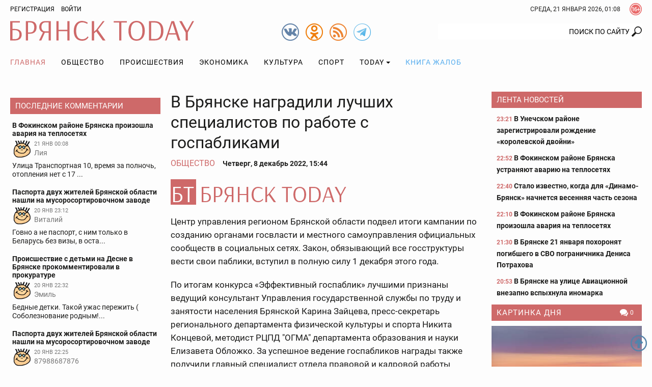

--- FILE ---
content_type: text/html; charset=UTF-8
request_url: https://bryansktoday.ru/article/198390
body_size: 27481
content:
<!DOCTYPE html>
<html lang="ru">
<head>

    <meta charset="UTF-8">
    <meta http-equiv="X-UA-Compatible" content="IE=edge">
    <meta content="https://bryansktoday.ru" name="rights">
    <meta content="width=device-width, initial-scale=1.0, maximum-scale=1.0, user-scalable=0" name="viewport">
    <meta http-equiv="Pragma" content="no-cache">
    <meta http-equiv="Expires" content="0">
 
    <meta name="csrf-param" content="_csrf">
<meta name="csrf-token" content="S9Wn_AzgZ_mC42RqUUD08wgpso9MiPHbwSkkWTmo5sc4jeSlTYsGrMqGLi4dM628WRrW_BW8hJyxGlUbS5yNvg==">
    <title>В Брянске наградили лучших специалистов по работе с госпабликами </title>
    <meta description="Награждение прошло в рамках образовательного форума «Эффективный паблик органов исполнительной власти и местного самоуправления». Брянск - 2022-12-08">             <meta property="og:url" content="https://bryansktoday.ru/article/198390" />
     <meta property="og:title" content="В Брянске наградили лучших специалистов по работе с госпабликами " />
     <meta property="og:type" content="article" />
     <meta property="og:description" content="Награждение прошло в рамках образовательного форума «Эффективный паблик органов исполнительной власти и местного самоуправления»" />
     <meta property="og:site_name" content="Bryansktoday" />
     <meta property="og:image" content="https://bryansktoday.ru/uploads/common/b5f3a511aa5b5cf2_M.jpg" />
     <meta property="og:section" content="Общество" />
     <meta name="keywords" content="новости брянска, брянские новости, новости брянской области, новости брянска сегодня, новости брянска сегодня онлайн, новости дня, брянские новости сегодня, новость брянская область, bryansk, главное, главная онлайн, лента новостей, брянсктодэй.ру, брянсктудей ру" />
     <meta name="image" content="https://bryansktoday.ru/uploads/common/b5f3a511aa5b5cf2_M.jpg" />
     <link rel="canonical" href="https://bryansktoday.ru/article/198390" />
     <link rel="amphtml" href="https://bryansktoday.ru/amp/198390" />
    
    <!-- скрипт для тизерки clickio-->

    <script src="https://yandex.ru/ads/system/header-bidding.js"></script>
    <script src="https://cdn.adfinity.pro/code/bryansktoday.ru/adfinity.js" async></script>

    <script>
        window.Ya || (window.Ya = {});
        window.yaContextCb = window.yaContextCb || [];
        window.Ya.adfoxCode || (window.Ya.adfoxCode = {});
        window.Ya.adfoxCode.hbCallbacks || (window.Ya.adfoxCode.hbCallbacks = []);
    </script>
    <script src="https://yandex.ru/ads/system/context.js" async></script>
    <link rel="preconnect" href="https://ads.betweendigital.com" crossorigin>

    <script src='https://news.2xclick.ru/loader.js' async></script>





    <style>
        *, *::before, *::after {
            box-sizing: border-box
        }

        html {
            font-family: sans-serif;
            line-height: 1.15;
            -webkit-text-size-adjust: 100%
        }

        article, aside, header, nav, section {
            display: block
        }

        body {
            margin: 0;
            font-family: "Roboto", sans-serif;
            font-size: 12pt;
            font-weight: 400;
            line-height: 1.375rem;
            color: #1c1c1b;
            text-align: left;
            background-color: #1c1c1b
        }

        h2 {
            margin-top: 0;
            margin-bottom: 20
        }

        p {
            margin-top: 0;
            margin-bottom: 20
        }

        ol, ul {
            margin-top: 0;
            margin-bottom: 1rem
        }

        ul ul {
            margin-bottom: 0
        }

        a {
            color: #CE6969;
            text-decoration: none;
            background-color: transparent
        }

        a:not([href]):not([tabindex]) {
            color: inherit;
            text-decoration: none
        }

        img {
            vertical-align: middle;
            border-style: none
        }

        svg {
            overflow: hidden;
            vertical-align: middle
        }

        label {
            display: inline-block;
            margin-bottom: 20
        }

        button {
            border-radius: 0
        }

        input, button {
            margin: 0;
            font-family: inherit;
            font-size: inherit;
            line-height: inherit
        }

        button, input {
            overflow: visible
        }

        button {
            text-transform: none
        }

        button, [type="button"], [type="submit"] {
            -webkit-appearance: button
        }

        button::-moz-focus-inner, [type="button"]::-moz-focus-inner, [type="submit"]::-moz-focus-inner {
            padding: 0;
            border-style: none
        }

        input[type="checkbox"] {
            box-sizing: border-box;
            padding: 0
        }

        ::-webkit-file-upload-button {
            font: inherit;
            -webkit-appearance: button
        }

        html {
            font-size: 12pt
        }

        body {
            background-color: #fdfdfd;
            background-size: cover;
            background-position: center top;
            background-attachment: fixed;
            color: #1c1c1b;
            font-size: 0.875rem;
            font-style: normal;
            height: 100vh;
            text-rendering: optimizeLegibility;
            width: 100%;
            -webkit-font-smoothing: antialiased;
            -moz-osx-font-smoothing: grayscale;
            -moz-font-feature-settings: 'liga', 'kern'
        }

        img {
            max-width: 100%;
            height: auto;
            margin: 0 auto
        }

        .img-responsive {
            max-width: 100%;
            height: auto
        }

        h2 {
            color: #657dbd;
            font-family: "Roboto", sans-serif;
            font-weight: 300;
            line-height: 1.25rem;
            margin-top: 0;
            margin-bottom: 1.25rem;
            position: relative
        }

        h2 {
            font-size: 1.75rem;
            font-weight: 300;
            line-height: 1.75rem
        }

        p {
            margin-bottom: 1.25rem
        }

        @media (max-width: 799.98px) {
            ul {
                padding-left: 0
            }
        }

        .container {
            width: 100%;
            padding-right: 10px;
            padding-left: 10px;
            margin-right: auto;
            margin-left: auto
        }

        @media (min-width: 576px) {
            .container {
                max-width: 576px
            }
        }

        @media (min-width: 800px) {
            .container {
                max-width: 800px
            }
        }

        @media (min-width: 992px) {
            .container {
                max-width: 992px
            }
        }

        @media (min-width: 1200px) {
            .container {
                max-width: 1180px
            }
        }

        @media (min-width: 1280px) {
            .container {
                max-width: 1260px
            }
        }

        .row {
            display: flex;
            flex-wrap: wrap;
            margin-right: -10px;
            margin-left: -10px
        }

        .col-sm-12, .col-md-4, .col-md-5, .col-md-7, .col-lg-3, .col-lg-6 {
            position: relative;
            width: 100%;
            min-height: 1px;
            padding-right: 10px;
            padding-left: 10px
        }

        @media (min-width: 576px) {
            .col-sm-12 {
                flex: 0 0 100%;
                max-width: 100%
            }
        }

        @media (min-width: 800px) {
            .col-md-4 {
                flex: 0 0 33.3333333333%;
                max-width: 33.3333333333%
            }

            .col-md-5 {
                flex: 0 0 41.6666666667%;
                max-width: 41.6666666667%
            }

            .col-md-7 {
                flex: 0 0 58.3333333333%;
                max-width: 58.3333333333%
            }
        }

        @media (min-width: 992px) {
            .col-lg-3 {
                flex: 0 0 25%;
                max-width: 25%
            }

            .col-lg-6 {
                flex: 0 0 50%;
                max-width: 50%
            }
        }

        .clearfix::after {
            display: block;
            clear: both;
            content: ""
        }

        .text-right {
            text-align: right !important
        }

        .text-center {
            text-align: center !important
        }

        @media (min-width: 992px) {
            .text-lg-left {
                text-align: left !important
            }
        }

        .header {
            margin-bottom: 20px
        }

        .header-toolbar {
            padding-top: 2px;
            padding-bottom: 2px;
            font-size: 0.75rem
        }

        .header-center {
            padding: 5px 0
        }

        #time-date {
            text-transform: uppercase;
            line-height: 32px;
            margin: 0 auto;
            vertical-align: top;
            clear: both;
            text-align: center
        }

        @media (min-width: 576px) {
            #time-date {
                float: right;
                clear: none
            }
        }

        .logo {
            background-repeat: no-repeat;
            background-size: 100%;
            width: 100%;
            max-width: 361px;
            height: 50px;
            display: inline-block;
            vertical-align: top
        }

        @media (max-width: 991px) {
            .logo {
                display: block;
                margin: 0.625rem auto 0
            }
        }

        .social {
            width: 34px;
            height: 34px;
            display: inline-block;
            margin-left: 10px;
            vertical-align: top;
            margin-top: 10px
        }

        @media (min-width: 800px) {
            .social {
                margin-top: 5px
            }
        }

        .social:first-child {
            margin-left: 0
        }

        .over16 {
            width: 24px;
            height: 24px;
            margin-left: 18px;
            margin-top: 4px;
            float: right;
            vertical-align: top
        }

        .login {
            -webkit-appearance: unset
        }

        .rating {
            display: block;
            text-transform: uppercase;
            font-size: 10px;
            color: #CE6969;
            margin: 0 auto;
            text-align: center
        }

        @media (min-width: 800px) {
            .rating {
                position: absolute;
                right: 15px;
                margin-top: -20px;
                text-align: left
            }
        }

        @media (min-width: 992px) {
            .rating {
                margin-top: -15px;
                right: 15px
            }
        }

        @media (min-width: 1200px) {
            .rating {
                margin-top: -10px;
                right: 20px
            }
        }

        @media (min-width: 1280px) {
            .rating {
                margin-top: -10px;
                right: 50px
            }
        }

        #mod_slogin {
            float: left;
            line-height: 32px
        }

        #mod_slogin .login {
            background-image: none;
            background-color: transparent;
            border: none;
            outline: none;
            margin-left: 10px;
            color: #000000;
            text-transform: uppercase
        }

        .reg {
            text-transform: uppercase;
            color: #000000
        }

        #bt-login {
            position: absolute;
            z-index: 10;
            min-width: 250px;
            padding: 10px;
            margin: 0;
            background-color: #ffffff;
            border: 2px solid #1c1c1b;
            text-align: left
        }

        #bt-login label {
            display: block;
            line-height: 0.875rem;
            font-weight: 700;
            margin-bottom: 4px;
            text-transform: uppercase
        }

        #bt-login .btn-login {
            display: block;
            margin: 1.25rem auto 0
        }

        #bt-login .pretext {
            text-transform: uppercase;
            text-align: center
        }

        #form-login-remember {
            text-transform: none
        }

        #form-login-remember input {
            position: relative;
            top: 2px
        }

        .search {
            margin: 20px 0 0
        }

        @media (min-width: 800px) {
            .search {
                margin: 5px 0 0
            }
        }

        .search .inputbox {
            height: 32px;
            padding: 6px 24px 6px 12px;
            background-color: #fff;
            border: 0px solid #ccc;
            border-radius: 2px;
            -webkit-box-shadow: none;
            box-shadow: none;
            width: 100%;
            position: relative;
            z-index: 1;
            border-top-right-radius: 0;
            border-bottom-right-radius: 0;
            text-align: right;
            line-height: 16px;
            background-position: right center;
            background-repeat: no-repeat
        }

        @media (max-width: 799px) {
            .search .inputbox {
                border: 1px solid #657dbd;
                background-position: 99% center;
                text-align: center
            }
        }

        .navbar {
            margin-top: 0px;
            margin-bottom: 0px;
            text-align: center;
            width: 100%
        }

        .navbar::after {
            display: block;
            clear: both;
            content: ""
        }

        .navbar-nav {
            list-style-type: none;
            margin-bottom: 0px;
            padding-left: 0
        }

        @media (min-width: 992px) {
            .navbar-nav {
                display: -webkit-flex;
                display: -moz-flex;
                display: -ms-flex;
                display: -o-flex;
                display: flex
            }
        }

        .navbar-nav li {
            text-transform: uppercase
        }

        .navbar-nav li:first-child > a {
            padding-left: 0
        }

        .navbar-nav li a {
            color: #000000;
            display: block;
            position: relative;
            letter-spacing: 1px;
            font-size: 14px;
            padding: 15px 5px;
            text-align: center
        }

        @media (min-width: 992px) {
            .navbar-nav li a {
                padding: 0.9375rem
            }
        }

        .navbar-nav li a.book {
            color: #55ACEE
        }

        .navbar-nav li .dropdown-menu {
            position: relative
        }

        @media (min-width: 992px) {
            .navbar-nav li .dropdown-menu {
                background-color: #ffffff;
                box-shadow: 0 6px 12px rgba(0, 0, 0, 0.175);
                border: 1px solid rgba(0, 0, 0, 0.15);
                position: absolute
            }
        }

        .navbar-nav li .dropdown-menu > li > a {
            padding: 15px
        }

        @media (min-width: 992px) {
            .navbar-nav li .dropdown-menu > li > a {
                text-align: left;
                white-space: nowrap
            }
        }

        .navbar-nav li.current a {
            background-color: transparent;
            color: #CE6969
        }

        .navbar-nav li.dropdown li {
            position: relative
        }

        .navbar-nav li.dropdown li a:after {
            display: none
        }

        .navbar-toggle {
            border: 1px solid #c2b3b3;
            background-color: transparent;
            border-radius: 0;
            float: none;
            padding: 9px 10px;
            margin-top: 0.625rem
        }

        .navbar-toggle .icon-bar {
            background-color: #c2b3b3;
            border-radius: 1px;
            display: block;
            width: 22px;
            height: 2px
        }

        .navbar-toggle .icon-bar + .icon-bar {
            margin-top: 4px
        }

        @media (min-width: 992px) {
            .navbar-toggle {
                display: none
            }
        }

        .navbar-collapse {
            -webkit-overflow-scrolling: touch;
            display: none
        }

        .navbar-collapse::after {
            display: block;
            clear: both;
            content: ""
        }

        .navbar-collapse.collapse {
            height: auto
        }

        @media (min-width: 992px) {
            .navbar-collapse.collapse {
                display: block
            }
        }

        .sr-only {
            position: absolute;
            width: 1px;
            height: 1px;
            margin: -1px;
            padding: 0;
            overflow: hidden;
            clip: rect(0, 0, 0, 0);
            border: 0
        }

        .btn, .button {
            border: none;
            display: inline-block;
            font-size: 0.75rem;
            font-weight: 400;
            line-height: 2rem;
            letter-spacing: 0rem;
            height: 2rem;
            text-align: center;
            white-space: nowrap;
            vertical-align: middle;
            text-transform: uppercase;
            border-radius: 0rem;
            padding: 0 1rem
        }

        .btn-red {
            background-color: #CE6969;
            background-image: none;
            border: 0.0625rem solid #CE6969;
            color: #fff
        }

        .form-control {
            background-color: transparent;
            background-image: none;
            box-shadow: none;
            border: 1px solid #1c1c1b;
            border-radius: 0.125rem;
            color: #1c1c1b;
            display: block;
            font-size: 1rem;
            font-weight: 500;
            line-height: 2rem;
            outline: none;
            padding: 0 0.5rem;
            text-align: left;
            width: 100%
        }

        .form-control::-ms-expand {
            background-color: transparent;
            border: 0
        }

        .form-control::-moz-placeholder {
            font-size: 0.875rem;
            font-weight: 500;
            opacity: 1
        }

        .form-control:-moz-placeholder {
            font-size: 0.875rem;
            font-weight: 500;
            opacity: 1
        }

        .form-control:-ms-input-placeholder {
            font-size: 0.875rem;
            font-weight: 500;
            opacity: 1
        }

        .form-control::-webkit-input-placeholder {
            font-size: 0.875rem;
            font-weight: 500;
            opacity: 1
        }

        .dropdown {
            position: relative
        }

        .dropdown-toggle::after {
            display: inline-block;
            width: 0;
            height: 0;
            margin-left: 4px;
            vertical-align: middle;
            content: "";
            border-top: 4px solid;
            border-right: 4px solid transparent;
            border-left: 4px solid transparent
        }

        .dropdown-menu {
            display: none;
            position: absolute;
            list-style: none;
            padding-left: 0;
            text-align: left;
            z-index: 1000
        }

        @media (max-width: 1199px) {
            .dropdown-menu {
                margin: 0 -1rem
            }
        }

        .lightboxOverlay {
            position: absolute;
            top: 0;
            left: 0;
            z-index: 9999;
            background-color: black;
            filter: progid:DXImageTransform.Microsoft.Alpha(Opacity=80);
            opacity: 0.8;
            display: none
        }

        .pagination {
            justify-content: center;
            padding-left: 0;
            list-style: none;
            margin: 1.25rem 0;
            text-align: center
        }

        @media (min-width: 576px) {
            .pagination {
                display: -webkit-flex;
                display: -moz-flex;
                display: -ms-flex;
                display: -o-flex;
                display: flex
            }
        }

        .carousel {
            position: relative
        }

        .carousel-inner {
            position: relative;
            overflow: hidden;
            margin-bottom: 0.625rem;
            width: 100%
        }

        .carousel-inner::after {
            display: block;
            clear: both;
            content: ""
        }

        .carousel-item {
            position: relative;
            display: none;
            width: 100%;
            margin-right: -100%;
            backface-visibility: hidden
        }

        .carousel-item img {
            display: block;
            margin: 0 auto
        }

        .carousel-item.active {
            display: block
        }

        .carousel-control {
            background-color: #CE6969;
            background-repeat: no-repeat;
            background-position: 5px 5px;
            display: block;
            top: 50%;
            height: 30px;
            margin-top: -15px;
            opacity: 1;
            position: absolute;
            width: 30px
        }

        .carousel-indicators {
            display: -webkit-flex;
            display: -moz-flex;
            display: -ms-flex;
            display: -o-flex;
            display: flex;
            list-style-type: none;
            padding-left: 0;
            margin: 0 -0.3125rem
        }

        .carousel-indicators-item {
            max-height: 60px;
            padding: 0 0.3125rem;
            overflow: hidden;
            width: 25%
        }

        @media (min-width: 992px) {
            .carousel-indicators-item {
                max-height: 77px
            }
        }

        .tab-content > .tab-pane.active {
            display: block;
        }

        .tab-content > .tab-pane {
            display: none
        }

        .promoTitleMain {
            position: relative;
            display: block;
            bottom: 0;
            padding: 0 0 8px;
            line-height: 24px;
            font-size: 20px;
            text-shadow: 0 0 1px #000000;
            color: #BAD2FF
        }

        .introtextMain {
            color: #ffffff;
            line-height: 20px !important;
            font-size: 16px !important;
            font-style: normal !important;
            font-weight: normal !important
        }

        .plash {
            position: absolute;
            bottom: 10px;
            background-color: rgba(54, 54, 54, 0.6);
            display: block;
            padding: 10px 10px
        }

        .promo {
            margin-bottom: 20px;
            display: none
        }

        @media (min-width: 800px) {
            .promo {
                display: -webkit-flex;
                display: -moz-flex;
                display: -ms-flex;
                display: -o-flex;
                display: flex;
                margin-bottom: 0px
            }
        }

        @media (min-width: 1200px) {
            .promo {
                flex: 0 0 75%;
                max-width: 75%
            }
        }

        .promo-lenta {
            display: none;
            position: relative;
            margin-bottom: 2.5rem
        }

        @media (min-width: 992px) {
            .promo-lenta {
                display: block
            }
        }

        @media (min-width: 1200px) {
            .promo-lenta {
                display: -webkit-flex;
                display: -moz-flex;
                display: -ms-flex;
                display: -o-flex;
                display: flex
            }
        }

        .promo-lenta::after {
            display: block;
            clear: both;
            content: ""
        }

        .promo-lenta h2 {
            margin-bottom: 0;
            margin-top: 0
        }

        .promo-lenta .newslist {
            margin-left: 10px;
            margin-bottom: 0;
            display: none
        }

        @media (min-width: 1200px) {
            .promo-lenta .newslist {
                display: block
            }
        }

        .promo-lenta .lenta {
            max-height: 385px
        }

        @media (min-width: 992px) {
            .promo-lenta .lenta {
                max-height: 373px
            }
        }

        @media (min-width: 1200px) {
            .promo-lenta .lenta {
                max-height: 373px
            }
        }

        .promo .col-md-7 {
            padding-right: 5px
        }

        .promo .col-md-7 .item {
            max-height: 330px
        }

        .promo .col-md-7 .promoImage {
            max-height: 330px;
            overflow: hidden
        }

        .promo .col-md-5 {
            padding-left: 5px
        }

        .promo .col-md-5 .item {
            max-height: 203px;
            overflow: hidden
        }

        .promo .col-md-5 .item:first-child {
            margin-bottom: 10px
        }

        @media (min-width: 1200px) {
            .promo .col-md-5 .item {
                max-height: 203px
            }
        }

        .promo .item {
            position: relative
        }

        .promo .promoTitle {
            color: #ffffff;
            display: block;
            font-size: 1rem;
            line-height: 1.375rem;
            text-shadow: 0 0 1px #000000;
            width: 100%;
            z-index: 1
        }

        .promo .promoImage {
            display: block;
            overflow: hidden;
            position: relative
        }

        .nav:before, .nav:after {
            content: " ";
            display: table
        }

        .nav:after {
            clear: both
        }

        @media (max-width: 991px) {
            .order-1 {
                order: 1
            }
        }

        @media (max-width: 991px) {
            .order-2 {
                order: 2
            }
        }

        @media (max-width: 991px) {
            .order-3 {
                order: 3
            }
        }

        .category-title {
            background-color: #CE6969;
            color: #ffffff;
            font-size: 0.9375rem;
            margin-top: 0;
            margin-bottom: 0.625rem;
            padding: 0px 5px 0 10px;
            line-height: 32px;
            text-transform: uppercase
        }

        @media (max-width: 1199px) {
            .category-title {
                font-size: 0.875rem
            }
        }

        .category-title::after {
            display: block;
            clear: both;
            content: ""
        }

        .category-title a {
            color: #ffffff;
            letter-spacing: 1px;
            display: inline;
            max-width: none;
            overflow: hidden;
            text-overflow: ellipsis;
            white-space: nowrap
        }

        .lenta {
            overflow-y: auto;
            overflow-x: hidden;
            font-size: 0.875rem;
            font-weight: bold;
            padding-left: 0.625rem
        }

        .lenta .item {
            background-image: none
        }

        .lenta .item:last-child {
            padding-bottom: 0
        }

        .lenta .item + .item {
            margin-top: 0.9375rem
        }

        .lenta .promoTitle {
            color: #1c1c1b;
            padding-left: 0;
            line-height: 1.25rem
        }

        .lenta .DateCreated {
            font-size: 0.75rem;
            color: #CE6969
        }

        .lenta::-webkit-scrollbar-track {
            -webkit-box-shadow: inset 0 0 6px transprentize(#1c1c1b, 0.7);
            background-color: #F5F5F5
        }

        .lenta::-webkit-scrollbar {
            width: 12px;
            background-color: #F5F5F5
        }

        .lenta::-webkit-scrollbar-thumb {
            -webkit-box-shadow: inset 0 0 6px transprentize(#1c1c1b, 0.7);
            background-color: #555;
            background-color: #1c1c1b
        }

        .slogin-buttons {
            display: -webkit-flex;
            display: -moz-flex;
            display: -ms-flex;
            display: -o-flex;
            display: flex;
            flex-wrap: wrap;
            justify-content: center;
            text-align: center
        }

        .slogin-buttons::after {
            display: block;
            clear: both;
            content: ""
        }

        .slogin-buttons .slogin-buttons-item {
            float: left;
            display: block;
            margin: 0px 5px 5px 0;
            height: 32px;
            width: 32px
        }

        .a-d-v {
            overflow: hidden
        }

        .a-d-v img {
            display: block;
            max-width: 100%;
            margin: 0 auto
        }

        .a-d-v a {
            display: block;
            text-align: center
        }

        .aside {
            margin-bottom: 1.25rem
        }

        @media (min-width: 1200px) {
            .aside {
                margin-bottom: 2.5rem
            }
        }

        .module .item {
            text-align: center
        }

        .module .item + .item {
            margin-top: 0.625rem
        }

        @media (min-width: 992px) {
            .module .item {
                text-align: left
            }
        }

        .module a.title {
            color: #1c1c1b;
            display: block;
            font-size: 0.875rem;
            font-weight: 700;
            line-height: 16px;
            margin: 5px 0 0;
            text-align: center
        }

        @media (min-width: 992px) {
            .module a.title {
                text-align: left
            }
        }

        .module .image {
            display: block;
            margin: 0px auto;
            text-align: center
        }

        .hits {
            background-repeat: no-repeat;
            background-position: left center;
            font-size: 0.75rem;
            padding-left: 16px
        }

        .category-title .hits {
            float: right;
            padding-left: 20px
        }

        .comments-value {
            background-repeat: no-repeat;
            background-position: left center;
            color: #1c1c1b;
            padding-left: 16px;
            font-size: 0.75rem
        }

        .category-title .comments-value {
            color: #ffffff;
            float: right;
            padding: 0 10px 0 20px
        }

        .jcomments-latest {
            margin-bottom: 0;
            padding-left: 0px;
            list-style: none
        }

        .jcomments-latest .title {
            display: block;
            font-size: 0.875rem;
            font-weight: 700;
            line-height: 1rem;
            color: #1c1c1b;
            padding: 0px 0px 4px
        }

        .jcomments-latest img {
            border: 1px solid #ffffff;
            width: 38px;
            height: 38px;
            margin: 0 5px 5px 0;
            float: left
        }

        .jcomments-latest .author {
            margin: 0 10px 0 0;
            display: block;
            overflow-x: hidden;
            line-height: 17px;
            color: #777;
            vertical-align: top
        }

        .jcomments-latest .date {
            vertical-align: top;
            color: #777;
            display: block;
            margin: 0px 0 0 0;
            font-size: 10.5px;
            line-height: 18px
        }

        .jcomments-latest .comment {
            color: #1c1c1b;
            line-height: 17px;
            clear: both;
            display: block;
            overflow: hidden
        }

        .jcomments-latest .items {
            padding: 4px;
            display: block
        }

        .jcomments-latest .items + .items {
            margin-top: 0.625rem
        }

        .tabpanel-social .tab-pane div {
            margin: 0 auto;
            width: 100%;
            min-width: 100%;
        }

        .itemList-item {
            display: flex;
            flex-wrap: wrap;
            margin-bottom: 40px;
            position: relative
        }

        .itemList-item::after {
            display: block;
            clear: both;
            content: ""
        }

        @media (min-width: 576px) {
            .itemList-item {
                display: block
            }
        }

        .itemList-item .title {
            color: #1c1c1b;
            display: block;
            font-size: 1rem;
            font-weight: 700;
            order: 1;
            overflow: hidden;
            line-height: 1.125rem;
            text-align: center;
            width: 100%
        }

        @media (min-width: 576px) {
            .itemList-item .title {
                display: inline;
                line-height: 1.375rem;
                text-align: left
            }
        }

        .itemList .category {
            color: #1c1c1b;
            display: block;
            line-height: 1.125rem;
            text-align: center;
            text-transform: uppercase
        }

        @media (min-width: 576px) {
            .itemList .category {
                display: inline;
                padding: 0px 6px 0 0;
                text-align: left
            }
        }

        .itemList .comments-value {
            font-size: 0.75rem;
            padding: 0 10px 0 20px
        }

        @media (min-width: 576px) {
            .itemList .comments-value {
                float: right
            }
        }

        .itemList .hits {
            font-size: 0.75rem;
            padding-left: 20px;
            margin-right: 10px
        }

        @media (min-width: 576px) {
            .itemList .hits {
                float: right;
                margin-right: 0
            }
        }

        .itemList .DateCreated {
            margin-right: 10px
        }

        @media (min-width: 576px) {
            .itemList .DateCreated {
                margin-right: 0
            }
        }

        .itemList .info {
            color: #898989;
            order: 4;
            text-align: center;
            width: 100%
        }

        @media (min-width: 576px) {
            .itemList .info {
                color: inherit;
                text-align: left
            }
        }

        .itemList .image {
            display: block;
            overflow: hidden;
            order: 2;
            position: relative;
            width: 100%
        }

        @media (min-width: 576px) {
            .itemList .image {
                float: left;
                max-width: 33.3333333333%;
                margin-right: 1.25rem
            }
        }

        @media (min-width: 800px) {
            .itemList .image {
                max-width: 25%
            }
        }

        @media (min-width: 992px) {
            .itemList .image {
                max-width: 33.3333333333%
            }
        }

        @media (min-width: 1200px) {
            .itemList .image {
                max-height: 106px
            }
        }

        .itemList .image img {
            display: block;
            margin: 0 auto
        }

        .itemList .introText {
            order: 3;
            text-align: center;
            width: 100%;
            line-height: 16px;
            margin-bottom: 8px
        }

        @media (min-width: 576px) {
            .itemList .introText {
                line-height: 20px;
                margin-bottom: 0;
                text-align: left
            }
        }

        @media only screen and (min-width: 992px) {
            #scroller {
                position: fixed;
                bottom: 30px;
                right: 10px;
                background-size: 32px;
                background-repeat: no-repeat;
                background-position: center;
                width: 32px;
                height: 32px;
                display: none
            }
        }

        .collapse {
            display: none
        }

        .tab-pane iframe {
            width: 100%;
        }

        @media (max-width: 575px) {
            .itemList-item--inner {
                background-image: linear-gradient(rgba(255, 255, 255, 0) 0, rgba(203, 211, 231, 0.6) 16%, rgba(101, 125, 189, 0.8));
                display: -webkit-flex;
                display: -moz-flex;
                display: -ms-flex;
                display: -o-flex;
                display: flex;
                flex-wrap: wrap;
                position: absolute;
                padding-top: 40px;
                padding-bottom: 10px;
                bottom: 0;
                z-index:9999;
            }
        }

        .aside {
            margin-bottom: 0.75rem !important;
        }
    </style>
    <link rel="apple-touch-icon" sizes="180x180" href="/apple-touch-icon.png">
    <link rel="icon" type="image/png" sizes="32x32" href="/favicon-32x32.png">
    <link rel="icon" type="image/png" sizes="16x16" href="/favicon-16x16.png">
    <link rel="manifest" href="/site.webmanifest">
    <link rel="mask-icon" href="/safari-pinned-tab.svg" color="#ce6969">
    <meta name="msapplication-TileColor" content="#ffffff">
    <meta name="msapplication-TileImage" content="/mstile-144x144.png">
    <meta name="theme-color" content="#ffffff">

    <!-- HTML5 shim and Respond.js IE8 support of HTML5 elements and media queries -->
    <!--[if lt IE 9]>
    <script src="https://oss.maxcdn.com/html5shiv/3.7.2/html5shiv.min.js"></script>
    <script src="https://oss.maxcdn.com/respond/1.4.2/respond.min.js"></script>
    <![endif]-->

    <meta name="google-site-verification" content="google-site-verification: googledd3b01aeef2e4349.html" />
    <meta name="google-site-verification" content="google-site-verification: googlebdac865687fd8906.html" />
    <meta name="google-site-verification" content="google-site-verification: googlef0a52387b54d9cc6.html" />
    <meta name="yandex-verification" content="Verification: 7a9a4bbf777c529d" />
    <meta name="yandex-verification" content="Verification: 734d6ad7a6c4769f" />
    <meta name="yandex-verification" content="6d37575ebaf313e3" />

    <link rel="alternate" type="application/rss+xml" title="RSS" href="https://bryansktoday.ru/export/rss" />



    



</head>

<body class="device-ios-no device-android-no device-mobile-no device-table-no">



<div id="vk_api_transport"></div>
<script type="text/javascript">
window.vkAsyncInit = function() {
    VK.Widgets.Group("vk_groups", {mode: 0, width: "auto", height: "300", color1: 'FFFFFF', color2: '2B587A', color3: '5B7FA6'}, 47294518);
};

setTimeout(function() {
    var el = document.createElement("script");
    el.type = "text/javascript";
    el.src = "https://vk.com/js/api/openapi.js?168";
    el.async = true;
    document.getElementById("vk_api_transport").appendChild(el);
}, 7000);
</script>
<script>
    if (window.innerWidth < 800) {

        window.yaContextCb.push(()=>{
            Ya.Context.AdvManager.render({
                type: 'fullscreen',
                blockId: 'R-A-107386-39'
            })
        })



    }
</script>
<script>
    var r = (Math.random()*10000000000).toFixed(0);
    var s = document.createElement('script');
    s.src = "//ads.betweendigital.com/sspmatch-js?p=42565&randsalt="+r;
    s.async = true;
    document.body.appendChild(s);
</script>


<style>
    .mobileshow {display: none;}

    blockquote {
        padding-left: 1rem;
        font-style: italic;
        border-left: 3px solid #ccc;
    }

    @media (max-width: 800px) {
        .mobileshow {display: block;}
    }

    #adv_mid_0 {padding-bottom: 16px;}
    #adv_mid_a {padding-bottom: 16px;}
    .social.tg {
        background-image: url(/icons/tg.png)
    }

</style>









<div class="container">
        </div>

<header class="header">
    <div class="header-toolbar">
        <div class="container clearfix">
            <div id="mod_slogin">
                                    <div class="text-right">
                        <a class="reg" rel="nofollow" href="/registration" title="Регистрация">Регистрация</a>
                        <a id="login-button" type="button" class="login" data-toggle="collapse" aria-expanded="false" aria-controls="bt-login"
                           onclick="$('#bt-login').toggleClass('in');" rel="nofollow">Войти</a>
                    </div>

                    <div id="bt-login" class="collapse">
                        

                        <form action="/site/login" method="post" id="login-form">
                            <p id="form-login-username">
                                <label for="modlgn-username">Логин</label>
                                <input id="modlgn-username" type="text" name="LoginForm[email]" class="form-control" size="18">
                            </p>
                            <p id="form-login-password">
                                <label for="modlgn-passwd">Пароль</label>
                                <input id="modlgn-passwd" type="password" name="LoginForm[password]" class="form-control" size="18">
                            </p>
                            <label id="form-login-remember" for="modlgn-remember">
                                <input id="modlgn-remember" type="checkbox" name="remember" class="inputbox" value="yes">
                                Запомнить меня
                            </label>
                            <input type="submit" name="Submit" class="button btn-login btn-red" value="Войти">
                            <input type="hidden" name="option" value="com_users">
                            <input type="hidden" name="task" value="user.login">
                            <input type="hidden" name="return" value="aW5kZXgucGhwP29wdGlvbj1jb21fazImSXRlbWlkPTI0OSZpZD0mbGF5b3V0PWNhdGVnb3J5JnRhc2s9JnZpZXc9aXRlbWxpc3Q=">
                            <input type="hidden" name="6250c424e219180e9ca228e44940dc09" value="1">
                                                    </form>
                    </div>
                            </div>
            <div class="over16" title="Сайт может содержать контент, запрещенный к просмотру лицам до 16 лет."></div>


            <div id="time-date">
                Среда, 21 январь 2026, 04:08            </div>
        </div>
            </div>
    <div class="header-center">
        <div class="container">
            <div class="row">
                                <div class="col-sm-12 col-md-4 text-center text-lg-left"><a class="logo" href="/"><svg xmlns="http://www.w3.org/2000/svg" viewBox="0 0 361 38.52"><path d="M18.89 3.28H4.38v12.33H8.7c8.58 0 13.87 3.45 13.87 10.76S18 38 9 38H0V.52h18.89zM4.38 18v17.41h4.43c6.22 0 9.33-2.76 9.33-8.92S14.68 18 8.7 18zM30.69.52h9c7.54 0 12.15 3.91 12.15 11.86 0 9.33-6.28 12.44-12 12.44h-4.78V38h-4.37zm4.37 2.53V22.4h4.09c4.38 0 8.06-2.19 8.06-9.85 0-6.68-3.05-9.5-8-9.5zM79.8 38h-4.32V22.86h-7.42L61.09 38h-4.44l7.72-15.61C60.51 21.13 57 17.74 57 11.86 57 4.32 62.35.52 67.82.52h12zM68 20.15h7.48V3.05H68c-3.11 0-6.68 3-6.68 8.64s3.28 8.46 6.68 8.46zM116.59 38h-4.37V20H95.11v18h-4.37V.52h4.37v16.81h17.11V.52h4.37zM141.41 2.88c-7.32 0-11.92 5.53-11.92 16.58s4.72 16.18 12.26 16.18A12.8 12.8 0 0 0 152.12 30l1.61 1.84a14.36 14.36 0 0 1-12.5 6.68c-10.36 0-16.41-7.14-16.41-18.94C124.82 7.6 131.16 0 141 0a23.24 23.24 0 0 1 11 3.17l-.51 2.76s-5.02-3.05-10.08-3.05zM160.29.52h4.38V20.9l4.55-4L181.83.52h3.51l-13.13 16.7L187.12 38h-5.47L169 20.56l-4.32 3.62V38h-4.38zM229 3.28h-10.73V38h-4.38V3.28h-10.65V.52H229zM248.15 38.52c-10.08 0-16-7.31-16-19.23S238.07 0 248.15 0s16.12 7.43 16.12 19.29-5.98 19.23-16.12 19.23zm0-35.76c-7.25 0-11.34 5.82-11.34 16.53s4 16.47 11.34 16.47 11.46-5.7 11.46-16.47-4.15-16.53-11.46-16.53zM272.45.52h11.4c10.65 0 17 6.56 17 18.83s-6.17 18.6-17 18.6h-11.4zm4.37 2.76v31.9h7.09c7.94 0 12.2-4.95 12.2-15.83s-4.26-16.07-12.26-16.07zM321.73.52L334.11 38h-4.55l-3.91-11.52H311L307.05 38H304L316.61.52zm-10 23.55h13.17l-6.51-20.21zM336.93.52l10.31 18.42L357.49.52H361l-12.21 21.65V38h-4.37V22.46L332 .52z" fill="#ce6969"/></svg></a>
                                  </div>
                <div class="col-sm-12 col-md-4 text-center">
                    <a href="https://vk.com/bryansktoday" class="social vk"></a>
                   
                                        <a href="https://ok.ru/bryansktoday" class="social ok"></a>
                    <a rel="nofollow noopener" href="https://feedburner.google.com/fb/a/mailverify?uri=Bryansktoday&amp;loc=ru_RU" class="social feed"></a>
                    <a rel="nofollow noopener" href="https://t.me/bryansktodaynews" class="social tg"></a>
                </div>
                <div class="col-sm-12 col-md-4">
                    <div class="search">
                        <form action="/search" method="get" autocomplete="off" class="k2SearchBlockForm">

                            <input type="text" value="ПОИСК ПО САЙТУ" name="text" maxlength="50" size="50" alt="Искать" class="inputbox" onblur="if(this.value==&#39;&#39;) this.value=&#39;ПОИСК ПО САЙТУ&#39;;" onfocus="if(this.value==&#39;ПОИСК ПО САЙТУ&#39;) this.value=&#39;&#39;;">

                                                    </form>
                    </div>

                </div>
            </div>
        </div>
    </div>
    <div class="menu-bg">
        <div class="container">
            <nav class="navbar">
                <button type="button" class="navbar-toggle collapsed" data-toggle="collapse" data-target="#main-menu">
                    <span class="sr-only">Toggle navigation</span>
                    <span class="icon-bar"></span>
                    <span class="icon-bar"></span>
                    <span class="icon-bar"></span>
                </button>
                <div class="collapse navbar-collapse" id="main-menu">
                    <ul class="menu nav navbar-nav">
                        <li class=" current active"><a href="/">Главная</a></li>
                        <li class=""><a href="/society">Общество</a></li>
                        <li class=""><a href="/incidents">Происшествия</a></li>
                        <li class=""><a href="/economics">Экономика</a></li>
                        <li class=""><a href="/culture">Культура</a></li>
                        <li class=""><a href="/sport">Спорт</a></li>
                        <li class="dropdown parent">
                            <a class="dropdown-toggle" href="#" data-toggle="dropdown" role="button" aria-expanded="false">TODAY</a>
                            <ul class="dropdown-menu" role="menu">
                                <li class=""><a href="/bestblog">Блоги</a></li>
                                <li class=""><a href="/dayvideo">Видео дня</a></li>
                                <li class=""><a href="/pictureofday">Картинка дня</a></li>
                                <li class=""><a href="/opros-dnya">Опрос дня</a></li>
                                <li class=""><a href="/company-news">Новости компаний</a></li>
                                <li class=""><a href="/planet">Новости планеты</a></li>
                            </ul></li>
                        <li class="">
                            <a class=" book" href="/kniga-zhalob">Книга жалоб</a>
                        </li>
                    </ul>
                </div>
            </nav>
        </div>
    </div>
</header>


<div class="container">

    
        
        
        
        
        
        
        
                    <aside class="aside  left-first-bnr a-d-v">
                <div class="a-d-v">
                    <!-- adv_left_7 -->
                    <!-- Yandex.RTB R-A-107386-44 -->
<div id="yandex_rtb_R-A-107386-44"></div>
<script>
window.yaContextCb.push(() => {
    Ya.Context.AdvManager.render({
        "blockId": "R-A-107386-44",
        "renderTo": "yandex_rtb_R-A-107386-44"
    })
})
</script>
                </div>
            </aside>
        

    

    <div class="row">

                    <div class="col-lg-3 order-2">
                <!-- adv_left_0 -->
                                    <aside class="aside  left-first-bnr a-d-v">
                        <div class="a-d-v">
                            <!--yandex_bryansktoday-->
<!--Площадка: bryansktoday.ru / * / *-->
<!--Тип баннера: L_1-->
<!--Расположение: <верх страницы>-->
<div id="adfox_16213302283456589"></div>
<script>
    window.Ya.adfoxCode.create({
        ownerId: 311898,
        containerId: 'adfox_16213302283456589',
        params: {
            pp: 'g',
            ps: 'dqua',
            p2: 'hfga'
        }
    });
</script>
                        </div>
                    </aside>
                
                <!-- adv_left_1 -->
                
                                    <aside class="aside module">
                        <div class="category-title">
                            Последние комментарии
                        </div>

                        <div class="jcomments-latest lastcomment">
                            <a class="items left" href="/article/256692">
    <span class="title">В Фокинском районе Брянска произошла авария на теплосетях</span>

    <img src="https://bryansktoday.ru/images/unknownuser2.png" alt="Лия">
    <span class="date"><span class="">21 ЯНВ 00:08</span></span>

    <span class="author">Лия</span>


		<span class="comment">Улица Транспортная 10, время за полночь, отопления нет с 17 ...        </span>
</a>
<a class="items left" href="/article/256682">
    <span class="title">Паспорта двух жителей Брянской области нашли на мусоросортировочном заводе</span>

    <img src="https://bryansktoday.ru/images/unknownuser2.png" alt="Виталий ">
    <span class="date"><span class="">20 ЯНВ 23:12</span></span>

    <span class="author">Виталий </span>


		<span class="comment">Говно а не паспорт, с ним только в Беларусь без визы, в оста...        </span>
</a>
<a class="items left" href="/article/256676">
    <span class="title">Происшествие с детьми на Десне в Брянске прокомментировали в прокуратуре</span>

    <img src="https://bryansktoday.ru/images/unknownuser2.png" alt="Эмиль">
    <span class="date"><span class="">20 ЯНВ 22:32</span></span>

    <span class="author">Эмиль</span>


		<span class="comment">Бедные детки. Такой ужас пережить (  Соболезнование родным!...        </span>
</a>
<a class="items left" href="/article/256682">
    <span class="title">Паспорта двух жителей Брянской области нашли на мусоросортировочном заводе</span>

    <img src="https://bryansktoday.ru/images/unknownuser2.png" alt="87988687876">
    <span class="date"><span class="">20 ЯНВ 22:25</span></span>

    <span class="author">87988687876</span>


		<span class="comment">зачем им отдавать паспорта. раз они им не нужны и до сих пор...        </span>
</a>
<a class="items left" href="/article/256687">
    <span class="title">Поиски утонувших в Брянске детей спасатели отложили до утра</span>

    <img src="https://bryansktoday.ru/images/unknownuser2.png" alt="Местный">
    <span class="date"><span class="">20 ЯНВ 22:19</span></span>

    <span class="author">Местный</span>


		<span class="comment">Мои соболезнования!         </span>
</a>
                        </div>
                    </aside>
                

                                    <aside class="aside module mostpop">
                        <div class="category-title">Самое популярное</div>
                        <div class="">
                            <div class="item">
    <a class="title" href="/article/256585">
        ЧП со стрельбой в Фокинском районе прокомментировала полиция</a>
<!--    <div class="hits"></div>-->
</div><div class="item">
    <a class="title" href="/article/256557">
        Брянцам рассказали, как ошибки в трудовой книжке влияют на будущую пенсию</a>
<!--    <div class="hits"></div>-->
</div><div class="item">
    <a class="title" href="/article/256548">
        Брянского подростка доставили в Москву для дальнейшего лечения после ДТП</a>
<!--    <div class="hits"></div>-->
</div>                        </div>
                    </aside>
                
                                    <aside class="aside  left-first-bnr a-d-v">
                        <div class="a-d-v">
                            <!-- adv_left_4 -->
                            <!-- Yandex.RTB R-A-107386-46 -->
<div id="yandex_rtb_R-A-107386-46"></div>
<script>
window.yaContextCb.push(() => {
    Ya.Context.AdvManager.render({
        "blockId": "R-A-107386-46",
        "renderTo": "yandex_rtb_R-A-107386-46"
    })
})
</script>
                        </div>
                    </aside>
                

                                    <aside class="aside  left-first-bnr a-d-v">
                        <div class="a-d-v">
                            <!-- adv_left_5 -->
                            <!-- Yandex.RTB R-A-107386-47 -->
<div id="yandex_rtb_R-A-107386-47"></div>
<script>
window.yaContextCb.push(() => {
    Ya.Context.AdvManager.render({
        "blockId": "R-A-107386-47",
        "renderTo": "yandex_rtb_R-A-107386-47"
    })
})                        </div>
                    </aside>
                

                
                                    <aside class="aside  left-first-bnr a-d-v">
                        <div class="a-d-v">
                            <!-- adv_left_7 -->
                            <!-- Yandex.RTB R-A-107386-44 -->
<div id="yandex_rtb_R-A-107386-44"></div>
<script>
window.yaContextCb.push(() => {
    Ya.Context.AdvManager.render({
        "blockId": "R-A-107386-44",
        "renderTo": "yandex_rtb_R-A-107386-44"
    })
})
</script>
                        </div>
                    </aside>
                


            </div>
        
                <div class="col-lg-6 order-1">
            <section class="itemView">

    <article itemscope="" itemtype="http://schema.org/NewsArticle" class="">
        <style>
    .mobileshow {display: none;}



    @media (max-width: 800px) {
        .mobileshow {display: block;}
    }



    #adv_mid_0 {padding-bottom: 16px;}
</style>
<header itemscope itemtype="http://schema.org/NewsArticle">
    <h1 itemprop="headline" class="itemTitle">В Брянске наградили лучших специалистов по работе с госпабликами </h1>
    <meta itemprop="inLanguage" content="ru-RU">

    <div class="itemCategory"><a href="/society">Общество</a></div>

    <time itemprop="datePublished" content="2022-12-08T15:44:36.000+03:00"
          datetime="2022-12-08T15:44:36.000+03:00" class="itemDateCreated">
        Четверг, 8 декабрь 2022, 15:44    </time>

    <time datetime="2022-12-08 15:44:36" itemprop="dateModified"></time>

    
            <figure>
            <a class="itemImage" data-lightbox="img" rel="{handler: 'image'}"
               href="/uploads/common/b5f3a511aa5b5cf2_XL.jpg"
               data-title="В Брянске наградили лучших специалистов по работе с госпабликами "
               title="В Брянске наградили лучших специалистов по работе с госпабликами "
               itemscope itemtype="http://schema.org/ImageObject">
                <img itemprop="image" class="img-responsive"
                     src="/uploads/common/b5f3a511aa5b5cf2_XL.jpg"
                     alt="В Брянске наградили лучших специалистов по работе с госпабликами ">
            </a>
        </figure>
    </header>



<div class="itemFullText" itemprop="articleBody">
    <p>Центр управления регионом Брянской области подвел итоги кампании по созданию органами госвласти и местного самоуправления официальных сообществ в социальных сетях. Закон, обязывающий все госструктуры вести свои паблики, вступил в полную силу 1 декабря этого года.</p>
<p>По итогам конкурса &laquo;Эффективный госпаблик&raquo; лучшими признаны ведущий консультант Управления государственной службы по труду и занятости населения Брянской Карина Зайцева, пресс-секретарь регионального департамента физической культуры и спорта Никита Концевой, методист РЦПД "ОГМА" департамента образования и науки Елизавета Обложко. За успешное ведение госпабликов награды также получили главный специалист отдела правовой и кадровой работы администрации Жуковского муниципального округа Олег Уфрутов, главный специалист отдела закупок администрации Дятьковского района Дмитрий Кондрашов, главный специалист управления культуры, молодежной политики и спорта Брянского района Алина Тедеева.</p>
<p>Грамоты победителям вручили директор департамента внутренней политики Брянской области Виталий Свинцов и заместитель руководителя ЦУР Илья Нехай.</p>
<p>По словам Виталия Свинцова, социальные сети сегодня становятся главной площадкой коммуникации как среди жителей, так и между властью и населением. Поэтому важно не только иметь свои официальные страницы, но и наполнять их полноценной и главное &ndash; полезной для граждан информацией. От того, насколько осведомлены люди о деятельности тех или иных структур, зависит их отношение и доверие к власти, считает он.</p>
<p>Что такое эффективный паблик, как правильно его оформить, наполнить правильным контентом, вовлечь аудиторию &ndash; этому за несколько месяцев специалисты брянского ЦУР обучили ответственных за ведение соцсетей сотрудников, работающих в сферах культуры, образования, спорта, здравоохранения, социальной сферы, молодежной политики. К системе Госпаблики подключено уже больше 1000 сообществ органов государственной власти, местного самоуправления и подведомственных организаций.</p>
<p>&laquo;Ведение госпабликов стало не просто модной тенденцией, аудитория соцсетей растет, они становятся чуть ли не основным источником получения информации&raquo;, - отметил заместитель руководителя ЦУР Брянской области Илья Нехай. &laquo;Наша с вами задача обеспечить их достоверной и актуальной информацией о деятельности организаций&raquo;, - добавил он.</p></div>

<div style="text-align: right; padding-bottom: 20px; margin-right: 20px;">
    Брянск Today</div>

<div itemprop="author" itemscope="" itemtype="http://schema.org/Person" style="position: absolute;left: -9999px;">
    <span itemprop="name"> Брянск Today</span>
</div>

<div itemprop="publisher" itemscope="" itemtype="https://schema.org/Organization">
    <div itemprop="logo" itemscope="" itemtype="https://schema.org/ImageObject">
        <img itemprop="url image" src="https://bryansktoday.ru/templates/jblank/images/logo.png"
             style="display:none;">
        <meta itemprop="width" content="359">
        <meta itemprop="height" content="39">
    </div>
    <meta itemprop="name" content="Сетевое издание «БрянскToday»">
    <meta itemprop="address" content="Брянск">
    <meta itemprop="telephone" content="+7 929-023-11-92">
</div>

<meta itemscope="" itemprop="mainEntityOfPage" itemtype="https://schema.org/WebPage"
      itemid="/article/198390"
      content="В Брянске наградили лучших специалистов по работе с госпабликами ">

    </article>

    <div class="addthis_inline_share_toolbox"></div>


    <script type="text/javascript" src="//s7.addthis.com/js/300/addthis_widget.js#pubid=ra-600c4dca23443e82"></script>



    <div class="email-for-user">Редакция "БрянскToday" ждет ваших писем по адресу:
        <a href="mailto:bryansktoday@yandex.ru?subject=from bryansktoday.ru">bryansktoday@yandex.ru</a>
    </div>

    <a class="zen" href="https://zen.yandex.ru/bryansktoday"> Подписывайтесь на «БрянскToday» в Яндекс.Дзен. Будьте в курсе дневных новостей</a>



        

        <div class="itemRelated">
        <h4 class="title">Похожие материалы </h4>

            
    </div>
    
            <div class="a-d-v" style="text-align: center;">
            
<div id="adfox_17019591327491203"></div>
<script>
    function createAd2() {
        var params = {
            pp: 'g',
            ps: 'dqua',
            p2: 'isto'
        };

        Ya.adfoxCode.create({
            ownerId: 311898,
            containerId: 'adfox_17019591327491203',
            params: params
        });
    }

    window.yaContextCb.push(createAd2);

   
</script>

<div id="adfox_170195913274912031"></div>
<script>
    function createAd3() {
        var params = {
            pp: 'g',
            ps: 'dqua',
            p2: 'istr' 
        };

        Ya.adfoxCode.create({
            ownerId: 311898,
            containerId: 'adfox_170195913274912031',
            params: params
        });
    }

  if (window.innerWidth < 800 ) { window.yaContextCb.push(createAd3);}

   
</script>


<!--AdFox START-->
<!--yandex_bryansktoday-->
<!--Площадка: bryansktoday.ru / * / *-->
<!--Тип баннера: tizer_2D-->
<!--Расположение: верх страницы-->
<div id="adfox_170195917253636321"></div>
<script>
    window.yaContextCb.push(()=>{
        Ya.adfoxCode.create({
            ownerId: 311898,
            containerId: 'adfox_170195917253636321',
            params: {
                pp: 'g',
                ps: 'dqua',
                p2: 'istp'
            }
        })
    })
</script>        </div>
    
    



    <div id="jc">
                <h4 class="title" id="addcomment">Добавить комментарий</h4>
        <div class="comments-policy">Оставляя свой комментарий, Вы соглашаетесь с
            <a  data-toggle="collapse"
                href="#collapseRule"
                aria-expanded="false"
                aria-controls="collapseRule">правилами</a>
            добавления комментариев.
            <div class="collapse" id="collapseRule">
                <div class="well">
                    <ul>
                        <li>Содержание комментариев на опубликованные материалы является мнением лиц их написавших, и не
                            является мнением администрации сайта.
                        </li>
                        <li>Каждый автор комментария несет полную ответственность за размещенную им информацию в
                            соответствии с законодательством Российской Федерации, а также соглашается с тем, что
                            комментарии, размещаемые им на сайте, будут доступны для других пользователей, как
                            непосредственно на сайте, так и путем воспроизведения различными техническими средствами со
                            ссылкой на первоначальный источник.
                        </li>
                        <li>Администрация сайта оставляет за собой право удалить комментарии пользователей без
                            предупреждения и объяснения причин, если в них содержатся:
                        </li>
                        <ul>
                            <li><em>прямые или косвенные нецензурные и грубые выражения, оскорбления публичных фигур,
                                    оскорбления и принижения других участников комментирования, их родных или
                                    близких;</em></li>
                            <li><em>призывы к нарушению действующего законодательства, высказывания расистского
                                    характера, разжигание межнациональной и религиозной розни, а также всего того, что
                                    попадает под действие Уголовного Кодекса РФ;</em></li>
                            <li><em>малосодержательная или бессмысленная информация;</em></li>
                            <li><em>реклама или спам;</em></li>
                            <li><em>большие цитаты;</em></li>
                            <li><em>сообщения транслитом или заглавными буквами за исключением всего того, что пишется
                                    заглавными буквами в соответствии с нормами русского языка;</em></li>
                            <li><span style="text-decoration: underline;"><em>ссылки на материалы, не имеющие отношения к теме комментируемой статьи, а также ссылки, оставленные в целях "накручивания трафика";</em></span>
                            </li>
                            <li><em>номера телефонов, icq или адреса email.</em></li>
                        </ul>
                        <li>Администрация сайта не несет ответственности за содержание комментариев.</li>
                        <li>Запрещается использование "гостями" сайта "Имен" (Никнеймов), которые вводят в заблуждение
                            других пользователей, о причастности человека, оставившего комментарий, к "команде сайта".
                            Например, администратор, админ, руководитель сайта и другие. Все комментарии от лица под
                            такими именами (Никнеймами) будут удалены. а пользователь заблокирован.
                        </li>
                        <li>Администрация сайта может ограничить доступ к сайту пользователей с определёнными
                            IP-адресами (диапазонами адресов), вслучае если посчитает это нужным.
                        </li>
                        <li>Все комментарии публикуются без премодерации.
                        </li>
                    </ul>
                </div>
            </div>
        </div>

        <a id="addcomments" href="#addcomments"></a>
        <form class="clearfix" id="comments-form" name="comments-form" action="javascript:void(null);">
                <div class="form-group">
                    <label class="comments-form-name" for="comments-form-name">Имя (обязательное)</label>
                    <input class="form-control" id="comments-form-name" type="text" name="name"  maxlength="20"
                           tabindex="1"                            value="">
                </div>
                <div class="form-group">
                    <span class="bbcode" style="display: block;">
                        <a href="#" onclick="commentz.formatComment('[b]','[/b]','Введите текст для форматирования');return false;"
                           id="bbcode-b" title="Жирный" class="bbcode-item bbcode-b" style="display: block;"></a>
                        <a onclick="commentz.formatComment('[i]','[/i]','Введите текст для форматирования');return false;"
                           href="#" id="bbcode-item bbcode-i" title="Курсив" class="bbcode-item bbcode-i" style="display: block;"></a>
                        <a href="#" onclick="commentz.formatComment('[u]','[/u]','Введите текст для форматирования');return false;"
                           title="Подчеркнутый" class="bbcode-item bbcode-u" style="display: block;"></a>
                        <a href="#" onclick="commentz.formatComment('[s]','[/s]','Введите текст для форматирования');return false;"
                           id="bbcode-item bbcode-s" title="Зачеркнутый" class="bbcode-item bbcode-s" style="display: block;"></a>
                        <a href="#" onclick="commentz.formatComment('[img]','[/img]','Введите полный URL изображения');return false;"
                           id="bbcode-item bbcode-img" title="Изображение" class="bbcode-item bbcode-img" style="display: block;"></a>
                        <a href="#" onclick="commentz.formatComment('[url]','[/url]','Введите полный URL ссылки');return false;"
                           id="bbcode-item bbcode-url" title="Ссылка" class="bbcode-item bbcode-url" style="display: block;"></a>
                        <a href="#" onclick="commentz.formatComment('[quote]','[/quote]');return false;"
                           id="bbcode-item bbcode-quote" title="Цитата" class="bbcode-item bbcode-quote" style="display: block;"></a>
                        <a href="#" onclick="commentz.formatComment('[youtube]','[/youtube]','Для вставки видео использовать ссылку как в примере - http://www.youtube.com/watch?v=2I0gyegDiA0');return false;"
                           id="custombbcode1" title="YouTube Video" class="bbcode-item bbcode-youtube" style="display: block;"></a>
                        <!--a href="#" class="bbcode-smile" style="display: block;"></a-->
                    </span>
                    <textarea class="form-control" id="comments-form-comment" name="comment" tabindex="5"></textarea>
                    <!--div class="grippie"><span class="counter">Осталось: <span id="estimate_chars">1500</span>  символов</span></div-->
                </div>
                                    <div class="g-recaptcha" data-sitekey="6Ldh1FMUAAAAAAIUZzQpNUFaloRLJXegL_q4vEsh"></div>
                                <a class="button btn-green comments-form-buttons" href="#" tabindex="7"
                    onclick="commentz.saveComment();return false;"
                    title="Отправить (Ctrl+Enter)">Отправить
                </a>



<!--                <div class="captchafield form-inline">-->
<!--                    <div class="form-group">-->
<!--                        <img class="captcha" onclick="jcomments.clear('captcha');" id="comments-form-captcha-image"-->
<!--                             src="https://bryansktoday.ru/index.php?option=com_jcomments&amp;task=captcha&amp;format=raw&amp;ac=58962"-->
<!--                             width="121" height="60" alt="Защитный код">-->
<!---->
<!--                    </div>-->
<!--                    <div class="form-group">-->
<!--                        <div class="input-group">-->
<!--                            <input class="form-control" id="comments-form-captcha" type="text" name="captcha_refid"-->
<!--                                   value="" size="5" tabindex="6">-->
<!--                            <span class="input-group-btn">-->
<!--					<a class="button captcha" onclick="jcomments.clear('captcha');"></a>-->
<!--		    	</span>-->
<!--                        </div>-->
<!--                    </div>-->
<!--                </div>-->

                    <input type="hidden" name="object_id" id="object_id" value="198390">
                    <input type="hidden" name="object_type" id="object_type" value="0">

        </form>
                
<div id="comments">
            <h4 class="title">Комментарии
            <a class="refresh" href="#" title="Обновить список комментариев"
               onclick="commentz.renew(198390); return false;">&nbsp;</a>
        </h4>
        <div id="comments-list" class="comments-list">
        <div class="comment-item odd" id="comment-item-1155915" data-id="1155915" itemscope="" itemtype="http://schema.org/Comment">
    <div class="comment-item-header">
        <div class="comments-vote" id="comment-vote-holder-1155915">
            <a href="#" class="comments-vote-item vote-poor" title="Плохой комментарий!"
               onclick="commentz.voteComment(1155915, -1); return false;"></a>
            <a href="#" class="comments-vote-item vote-good" title="Хороший комментарий!"
               onclick="commentz.voteComment(1155915, 1); return false; "></a>

                        <span id="comment_rating_1155915" class="vote-good">7</span>
        </div>

        <div class="thumbnail">
            <img src="https://bryansktoday.ru/images/unknownuser2.png"
                 alt="Stas32">
        </div>
        <div class="comment-item-info">
            <div class="date-anchor">
                <span class="date"> 08 ДЕК 16:49</span>
                <a class="anchor"
                   href="/article/198390#comment-1155915"
                   id="comment-1155915">
                    #2</a>
            </div>
            <div class="author" id="comment-author-1155915">Stas32</div>
        </div>

    </div>
    <div class="comment-post" id="comment-body-1155915">
        Основная суть любого паблика доступность и оперативность. И конечно важно иметь возможность получить ответ. За этим многие и обращаются. Быстро, эффективно и без ненужной волокиты    </div>
    <div class="text-right">
        <a class="button" href="#"
           onclick="commentz.reportComment(1155915); return false;">
            Сообщить модератору
        </a>
        <a class="button btn-blue-outline" href="#"
           onclick="commentz.quoteComment(1155915); return false;">Цитировать</a>

    </div>
</div><div class="comment-item even" id="comment-item-1155907" data-id="1155907" itemscope="" itemtype="http://schema.org/Comment">
    <div class="comment-item-header">
        <div class="comments-vote" id="comment-vote-holder-1155907">
            <a href="#" class="comments-vote-item vote-poor" title="Плохой комментарий!"
               onclick="commentz.voteComment(1155907, -1); return false;"></a>
            <a href="#" class="comments-vote-item vote-good" title="Хороший комментарий!"
               onclick="commentz.voteComment(1155907, 1); return false; "></a>

                        <span id="comment_rating_1155907" class="vote-good">9</span>
        </div>

        <div class="thumbnail">
            <img src="https://bryansktoday.ru/images/unknownuser2.png"
                 alt="Вадим">
        </div>
        <div class="comment-item-info">
            <div class="date-anchor">
                <span class="date"> 08 ДЕК 16:06</span>
                <a class="anchor"
                   href="/article/198390#comment-1155907"
                   id="comment-1155907">
                    #1</a>
            </div>
            <div class="author" id="comment-author-1155907">Вадим</div>
        </div>

    </div>
    <div class="comment-post" id="comment-body-1155907">
        Соцсети в наше время не только одно из основных средств общения, но и один из достоверных источников информации. Где можно почерпнуть необходимые сведения, а также задать интересующий вопрос,  в связи с этим радует наличие обратной связи    </div>
    <div class="text-right">
        <a class="button" href="#"
           onclick="commentz.reportComment(1155907); return false;">
            Сообщить модератору
        </a>
        <a class="button btn-blue-outline" href="#"
           onclick="commentz.quoteComment(1155907); return false;">Цитировать</a>

    </div>
</div>
    </div>
    <div id="nav-bottom pagination" style="text-align: center">
        
    </div>
    <div id="comments-list-footer"></div>
</div>




        <div id="comments-footer" align="center"></div>
    </div>

            <div class="a-d-v" style="text-align: center;">
            <!--AdFox START-->
<!--yandex_bryansktoday-->
<!--Площадка: bryansktoday.ru / * / *-->
<!--Тип баннера: obmen_1D-->
<!--Расположение: верх страницы-->
<div id="adfox_17019592090457754"></div>
<script>
    window.yaContextCb.push(()=>{
        Ya.adfoxCode.create({
            ownerId: 311898,
            containerId: 'adfox_17019592090457754',
            params: {
                pp: 'g',
                ps: 'dqua',
                p2: 'istk'
            }
        })
    })
</script>

<!-- Yandex.RTB R-A-107386-42 -->
<div id="yandex_rtb_R-A-107386-42"></div>
<script>
window.yaContextCb.push(() => {
    Ya.Context.AdvManager.render({
        "blockId": "R-A-107386-42",
        "renderTo": "yandex_rtb_R-A-107386-42",
        "type": "feed"
    })
})
</script>        </div>
    

</section>        </div>

        <div class="col-lg-3 order-3">

                            <aside class="aside module newslist">
                    <div class="category-title">
                        Лента новостей
                    </div>
                    <div class="lenta">
                        <div class="item">
    <span class="DateCreated">23:21</span>
    <a class="promoTitle" href="/article/256695">
        В Унечском районе зарегистрировали рождение «королевской двойни»</a>
</div><div class="item">
    <span class="DateCreated">22:52</span>
    <a class="promoTitle" href="/article/256694">
        В Фокинском районе Брянска устраняют аварию на теплосетях</a>
</div><div class="item">
    <span class="DateCreated">22:40</span>
    <a class="promoTitle" href="/article/256693">
        Стало известно, когда для «Динамо-Брянск» начнется весенняя часть сезона</a>
</div><div class="item">
    <span class="DateCreated">22:10</span>
    <a class="promoTitle" href="/article/256692">
        В Фокинском районе Брянска произошла авария на теплосетях</a>
</div><div class="item">
    <span class="DateCreated">21:30</span>
    <a class="promoTitle" href="/article/256691">
        В Брянске 21 января похоронят погибшего в СВО пограничника Дениса Потрахова</a>
</div><div class="item">
    <span class="DateCreated">20:53</span>
    <a class="promoTitle" href="/article/256690">
        В Брянске на улице Авиационной внезапно вспыхнула иномарка</a>
</div>                    </div>
                </aside>
            
            
            
            <aside class="aside module picture">
    <div class="category-title">
        <a class="customLink" href="/pictureofday" title="Картинка дня">Картинка дня</a>
<!--        <span class="hits"></span>-->
        <a class="comments-value" href="/article/256650#comments" title="Добавить комментарий">0</a>
    </div>
    <a class="image" href="/article/256650" title="Продолжить чтение &quot;Закат&quot;">
        <img class="img-responsive lazy" src="" data-src="/uploads/common/aac13b454d87c7de_S.jpg" alt="Закат">
    </a>
</aside>
            
            

                        <aside class="aside adv-bnr">
                <div class="a-d-v">
                    <!-- adv_right_3 -->
                    <!-- Yandex.RTB R-A-107386-45 -->
<div id="yandex_rtb_R-A-107386-45"></div>
<script>
window.yaContextCb.push(() => {
    Ya.Context.AdvManager.render({
        "blockId": "R-A-107386-45",
        "renderTo": "yandex_rtb_R-A-107386-45"
    })
})
</script>                </div>
            </aside>
            

            

                            <aside class="aside module bestblog">
                    <div class="category-title">
                        <a class="customLink" href="/bestblog" title="Лучшее в блогах">Лучшее в блогах</a>
                    </div>
                    <div class="item">
    <a class="image" href="/article/254624" title="Продолжить чтение &quot;Как уберечь близких от информационной онкологии?&quot;">
        <img class="img-responsive lazy" src="" data-src="/uploads/common/ac168fbc2faf9cb0_S.jpg" alt="Как уберечь близких от информационной онкологии?">
    </a>

    <a class="title" href="/article/254624">Как уберечь близких от информационной онкологии?</a>

    <a class="comments-value" href="/article/254624#comments" title="Добавить комментарий">8</a>
<!--    <span class="hits"></span>-->
</div><div class="item">
    <a class="image" href="/article/253799" title="Продолжить чтение &quot;Все маркетплейсы де-факто уже превратились в банки, «бухгалтерии» и «ростовщические конторы»&quot;">
        <img class="img-responsive lazy" src="" data-src="/uploads/common/dab475a11b1ea8cd_S.jpg" alt="Все маркетплейсы де-факто уже превратились в банки, «бухгалтерии» и «ростовщические конторы»">
    </a>

    <a class="title" href="/article/253799">Все маркетплейсы де-факто уже превратились в банки, «бухгалтерии» и «ростовщические конторы»</a>

    <a class="comments-value" href="/article/253799#comments" title="Добавить комментарий">1</a>
<!--    <span class="hits"></span>-->
</div><div class="item">
    <a class="image" href="/article/253480" title="Продолжить чтение &quot;Банки перекинули проблему борьбы с мошенниками на граждан&quot;">
        <img class="img-responsive lazy" src="" data-src="/uploads/common/cd80532e139028f7_S.jpg" alt="Банки перекинули проблему борьбы с мошенниками на граждан">
    </a>

    <a class="title" href="/article/253480">Банки перекинули проблему борьбы с мошенниками на граждан</a>

    <a class="comments-value" href="/article/253480#comments" title="Добавить комментарий">0</a>
<!--    <span class="hits"></span>-->
</div>                </aside>
            
            
            <div role="tabpanel" class="aside tabpanel-social">
                <ul class="nav nav-tabs" role="tablist" id="social-tab">
                    <li role="presentation" class="active"><a href="https://vk.com/bryansktoday" class="vk" aria-controls="vk" role="tab" data-toggle="tab">Вконтакте</a></li>
                    <li role="presentation"><a href="https://max.ru/bryansktoday" aria-controls="max" class="max" role="tab" data-toggle="tab">MAX</a></li>
                    <li role="presentation"><a href="#ya" aria-controls="ya" class="ya" role="tab" data-toggle="tab">Yandex</a></li>
                    <li role="presentation"><a href="#ok" aria-controls="ok" class="ok" role="tab" data-toggle="tab">Одноклассники</a></li>
                </ul>
                <div class="tabpanel-social-title">ПОДПИШИТЕСЬ НА BRYANSKTODAY!</div>
                <div class="tab-content">
                    <div role="tabpanel" class="tab-pane active" id="vk">
                        <div id="vk_groups"></div>
                    </div>
                    <div role="tabpanel" class="tab-pane" id="tw">
                        <a class="twitter-timeline" href="https://twitter.com/bryansktoday" data-widget-id="348506722031263744">Твиты от @bryansktoday</a>
                        <script>!function(d,s,id){var js,fjs=d.getElementsByTagName(s)[0],p=/^http:/.test(d.location)?'http':'https';if(!d.getElementById(id)){js=d.createElement(s);js.id=id;js.src=p+"://platform.twitter.com/widgets.js";fjs.parentNode.insertBefore(js,fjs);}}(document,"script","twitter-wjs");</script>
                    </div>
                    <div role="tabpanel" class="tab-pane" id="ya">
                        <div style="padding: 20px; text-align: center;">
                            <a style="display:block; text-align: center;" href="https://zen.yandex.ru/bryansktoday" target="_blank"><svg viewBox="0 0 115 28" fill="none" id="logo-with-icon-ru--inline" width="100%" height="100%"><path d="M89.87 20.48V5.94H86.31C86.24 10.1 86.12 13.27 85.94 15.63 85.73 18.09 85.37 19.72 84.75 20.48H89.87ZM91.24 24.15L91.08 21.42H84.06L83.9 24.15H83V20.48H83.48C84.29 19.81 84.68 17.97 84.91 15.63 85.14 13.2 85.2 9.57 85.27 5H91.01V20.48H92.14V24.15H91.24ZM95.79 21.65C93.93 21.65 93.03 20.36 93.03 20.36L93.4 19.47C93.4 19.47 94.18 20.71 95.77 20.71 96.96 20.71 97.93 19.86 97.93 18.18 97.93 16.73 97.21 15.75 95.49 15.75H94.53V14.87H95.38C96.71 14.87 97.65 14.07 97.65 12.49 97.65 11.31 97.03 10.56 95.9 10.56 94.85 10.56 94.09 11.15 93.59 11.87L93.31 10.83C93.81 10.17 94.66 9.62 95.9 9.62 97.72 9.62 98.68 10.76 98.68 12.46 98.68 13.59 98.22 14.62 96.96 15.24 98.41 15.77 99.03 16.89 99.03 18.16 99.03 20.41 97.56 21.65 95.79 21.65ZM101.42 15.81C101.46 18.98 102.29 20.71 103.96 20.71 105.5 20.71 106.31 19.47 106.31 19.47L106.65 20.34C106.65 20.34 105.78 21.65 103.94 21.65 101.48 21.65 100.36 19.42 100.36 15.63 100.36 11.84 101.78 9.62 103.73 9.62 105.73 9.62 107.02 11.7 106.65 15.81H101.42ZM103.73 10.51C102.52 10.51 101.53 12.07 101.44 14.97H105.64C105.82 11.89 104.91 10.51 103.73 10.51ZM113.72 21.42V15.84H109.77V21.42H108.69V9.84H109.77V14.97H113.72V9.84H114.8V21.42H113.72Z" fill="black"></path><path d="M6.31 15.13H4.84L2.04 21.42H0L3.08 14.69C1.63 13.96 0.67 12.62 0.67 10.17 0.67 6.72 2.85 5 5.44 5H8.08V21.42H6.31V15.13ZM6.31 13.66V6.49H5.37C3.95 6.49 2.57 7.43 2.57 10.17 2.57 12.81 3.83 13.66 5.37 13.66H6.31ZM25.81 19.95V23.69H24.2V21.42H19.24V23.69H17.63V19.95H18.35C19.4 17.49 19.52 13.91 19.52 10.83V9.84H24.89V19.95H25.81ZM33.59 20.64C32.86 21.21 31.89 21.58 30.75 21.58 28.36 21.58 26.89 19.67 26.89 16.11 26.89 12.39 27.92 9.68 30.38 9.68 32.31 9.68 33.57 11.13 33.57 15.06V16.04H28.75C28.75 18.66 29.48 20.04 30.91 20.04 31.92 20.04 32.72 19.58 33.18 19.26L33.59 20.64ZM14.83 9.84H16.6V21.42H14.83V16.23H12.17V21.42H10.38V9.84H12.17V14.76H14.83V9.84ZM40.25 21.42L37.2 15.65V21.42H35.41V9.84H37.2V15.2L39.98 9.84H41.79L38.92 15.29 42.2 21.42H40.25ZM46.41 21.58C43.93 21.58 42.43 19.58 42.43 15.63 42.43 12 43.83 9.68 46.54 9.68 47.58 9.68 48.17 9.96 48.68 10.28L48.43 11.98C47.94 11.57 47.26 11.18 46.52 11.18 45.23 11.18 44.32 12.62 44.32 15.54 44.32 18.43 45 20.09 46.45 20.09 47.32 20.09 47.99 19.74 48.4 19.37L48.82 20.71C48.2 21.23 47.46 21.58 46.41 21.58ZM23.12 19.95V11.29H21.12V11.5C21.12 13.93 21.01 17.49 20.05 19.95H23.12ZM30.38 11.15C29.28 11.15 28.89 12.51 28.77 14.58H31.73C31.73 12.6 31.41 11.15 30.38 11.15Z" fill="black"></path><path d="M66 28C73.73 28 80 21.73 80 14 80 6.27 73.73 0 66 0 58.27 0 52 6.27 52 14 52 21.73 58.27 28 66 28Z" fill="#F00"></path><g opacity="0.7"><path d="M61.09 15.64L68.95 9.19 70.94 11.82 63.12 18.29 61.09 15.64Z" fill="url(#paint0_linear)"></path><path d="M61.09 15.64L68.95 9.19 70.94 11.82 63.12 18.29 61.09 15.64Z" fill="white"></path></g><path d="M64.95 27.96C63.53 27.86 62.17 27.54 60.9 27.04L68.87 20.16 70.94 22.77 64.95 27.96Z" fill="#D00000"></path><path d="M66.91 0.03C68.42 0.13 69.85 0.46 71.19 0.99L63.16 7.47 61.09 4.69 66.91 0.03Z" fill="#D00000"></path><path d="M61.09 4.69L70.94 8.54V11.82L61.09 8V4.69Z" fill="white"></path><path d="M61.09 15.64C61.09 15.64 70.94 19.47 70.94 19.49V22.77L61.09 18.95V15.64Z" fill="white"></path></svg></a>
                            <a href="https://zen.yandex.ru/bryansktoday" style="margin-top: 20px" class="btn btn-red">Подписаться</a>
                        </div>
                    </div>
                    <div role="tabpanel" class="tab-pane" id="ok">
                        <div id="ok_group_widget"></div>
                        <script>
                            !function (d, id, did, st) {
                                var js = d.createElement("script");
                                js.src = "https://connect.ok.ru/connect.js";
                                js.onload = js.onreadystatechange = function () {
                                    if (!this.readyState || this.readyState == "loaded" || this.readyState == "complete") {
                                        if (!this.executed) {
                                            this.executed = true;
                                            setTimeout(function () {
                                                OK.CONNECT.insertGroupWidget(id,did,st);
                                            }, 0);
                                        }
                                    }}
                                d.documentElement.appendChild(js);
                            }(document,"ok_group_widget","53003600462079","{width:270,height:160}");
                        </script>
                    </div>
                </div>

            </div>

            
                            <aside class="aside adv-bnr">
                    <div class="a-d-v adv_right_6">
                        <!-- adv_right_6 -->
                        <!-- Yandex.RTB R-A-107386-48 -->
<div id="yandex_rtb_R-A-107386-48"></div>
<script>
window.yaContextCb.push(() => {
    Ya.Context.AdvManager.render({
        "blockId": "R-A-107386-48",
        "renderTo": "yandex_rtb_R-A-107386-48"
    })
})
</script>                    </div>
                </aside>
            

                            <aside class="aside adv-bnr">
                    <div class="a-d-v adv_right_7">
                        <!-- adv_right_7 -->
                        <!-- Yandex.RTB R-A-107386-49 -->
<div id="yandex_rtb_R-A-107386-49"></div>
<script>
window.yaContextCb.push(() => {
    Ya.Context.AdvManager.render({
        "blockId": "R-A-107386-49",
        "renderTo": "yandex_rtb_R-A-107386-49"
    })
})
</script>                    </div>
                </aside>
            
                                </div>
    </div>
</div>


<footer>
    <div class="container">
        <ul class="menu">
            <li class="item-182"><a href="/static/adv">О Рекламе</a></li>
<!--            <li class="item-170"><a href="/static/contact">Контакт</a></li>-->
            <li class="item-171"><a href="/static/about">О проекте</a></li>
            <li class="item-301"><a href="/abuse">Написать жалобу</a></li>
        </ul>
        <div class="counter">
            <!-- Rating@Mail.ru counter -->
            <script type="text/javascript">
                var _tmr = window._tmr || (window._tmr = []);
                _tmr.push({id: "3083335", type: "pageView", start: (new Date()).getTime()});
                (function (d, w, id) {
                    if (d.getElementById(id)) return;
                    var ts = d.createElement("script"); ts.type = "text/javascript"; ts.async = true; ts.id = id;
                    ts.src = "https://top-fwz1.mail.ru/js/code.js";
                    var f = function () {var s = d.getElementsByTagName("script")[0]; s.parentNode.insertBefore(ts, s);};
                    if (w.opera == "[object Opera]") { d.addEventListener("DOMContentLoaded", f, false); } else { f(); }
                })(document, window, "topmailru-code");
            </script><noscript><div>
                    <img src="https://top-fwz1.mail.ru/counter?id=3083335;js=na" style="border:0;position:absolute;left:-9999px;" alt="Top.Mail.Ru" />
                </div></noscript>
            <!-- //Rating@Mail.ru counter -->
            <!-- Rating@Mail.ru logo -->
            <a href="https://top.mail.ru/jump?from=3083335">
                <img src="https://top-fwz1.mail.ru/counter?id=3083335;t=479;l=1" style="border:0;" height="31" width="88" alt="Top.Mail.Ru" /></a>
            <!-- //Rating@Mail.ru logo -->

            <!--LiveInternet counter-->
            <script type="text/javascript">
                document.write("<a href='https://www.liveinternet.ru/click' "+
                    "target=_blank><img src='//counter.yadro.ru/hit?t14.3;r"+
                    escape(document.referrer)+((typeof(screen)=="undefined")?"":
                        ";s"+screen.width+"*"+screen.height+"*"+(screen.colorDepth?
                            screen.colorDepth:screen.pixelDepth))+";u"+escape(document.URL)+
                    ";"+Math.random()+
                    "' alt='' title='LiveInternet: показано число просмотров за 24"+
                    " часа, посетителей за 24 часа и за сегодня' "+
                    "border='0' width='88' height='31'><\/a>")
            </script>



                        <!--/LiveInternet-->
        </div>

        <div class="copyright">Copyright © 2026. All rights reserved.</div>

    </div>

</footer>

<!-- Yandex.Metrika counter -->
<script type="text/javascript" >
    (function(m,e,t,r,i,k,a){m[i]=m[i]||function(){(m[i].a=m[i].a||[]).push(arguments)};
        m[i].l=1*new Date();k=e.createElement(t),a=e.getElementsByTagName(t)[0],k.async=1,k.src=r,a.parentNode.insertBefore(k,a)})
    (window, document, "script", "https://mc.yandex.ru/metrika/tag.js", "ym");

    ym(20076871, "init", {
        clickmap:true,
        trackLinks:true,
        accurateTrackBounce:true,
        trackHash:true
    });
</script>
<noscript><div><img src="https://mc.yandex.ru/watch/20076871" style="position:absolute; left:-9999px;" alt="" /></div></noscript>
<!-- /Yandex.Metrika counter --> 


<div id="scroller" style="display: block;"></div>


<div id="lightboxOverlay" class="lightboxOverlay" style="display: none;">

</div>
<link href="/css/compiled.css?v=6" rel="stylesheet">
<script src="/js/script.min.js" type="text/javascript"></script>
<script src='https://www.google.com/recaptcha/api.js'></script>
<script async id="__lxGc__rtr" type="text/javascript" src="//s.clickiocdn.com/t/212196/360.js"></script>
<script async type="text/javascript" src="//s.clickiocdn.com/t/common_258.js"></script>
<script src="https://cdn.jsdelivr.net/npm/lazyload@2.0.0-rc.2/lazyload.js"></script>
<script data-skip-moving="true">
    $("img.lazy").lazyload();
</script>


    <!--AdFox START-->
    <!--yandex_bryansktoday-->
    <!--Площадка: bryansktoday.ru / * / *-->
    <!--Тип баннера: Stick-->
    <!--Расположение: верх страницы-->
    <div id="adfox_166486645838182349"></div>
    <!--AdFox START-->
    <!--yandex_bryansktoday-->
    <!--Площадка: bryansktoday.ru / * / *-->
    <!--Тип баннера: Catfish_M-->
    <!--Расположение: верх страницы-->

    <script>
        if (window.innerWidth >= 950) {
        window.yaContextCb.push(()=>{
            Ya.adfoxCode.create({
                ownerId: 311898,
                containerId: 'adfox_166486645838182349',
                params: {
                    pp: 'g',
                    ps: 'dqua',
                    p2: 'hvzy'
                }
            })
        })} else {
            setTimeout(function() {
                window.yaContextCb.push(()=>{
                    Ya.adfoxCode.create({
                        ownerId: 311898,
                        containerId: 'adfox_166486645838182349',
                        params: {
                            pp: 'g',
                            ps: 'dqua',
                            p2: 'hvzx'
                        }
                    })
                })
            }, 10000); // 10 секунд в миллисекундах

        }
    </script>


</body>
</html>


--- FILE ---
content_type: text/html; charset=utf-8
request_url: https://www.google.com/recaptcha/api2/anchor?ar=1&k=6Ldh1FMUAAAAAAIUZzQpNUFaloRLJXegL_q4vEsh&co=aHR0cHM6Ly9icnlhbnNrdG9kYXkucnU6NDQz&hl=en&v=PoyoqOPhxBO7pBk68S4YbpHZ&size=normal&anchor-ms=20000&execute-ms=30000&cb=mvv2mspsdyd2
body_size: 49325
content:
<!DOCTYPE HTML><html dir="ltr" lang="en"><head><meta http-equiv="Content-Type" content="text/html; charset=UTF-8">
<meta http-equiv="X-UA-Compatible" content="IE=edge">
<title>reCAPTCHA</title>
<style type="text/css">
/* cyrillic-ext */
@font-face {
  font-family: 'Roboto';
  font-style: normal;
  font-weight: 400;
  font-stretch: 100%;
  src: url(//fonts.gstatic.com/s/roboto/v48/KFO7CnqEu92Fr1ME7kSn66aGLdTylUAMa3GUBHMdazTgWw.woff2) format('woff2');
  unicode-range: U+0460-052F, U+1C80-1C8A, U+20B4, U+2DE0-2DFF, U+A640-A69F, U+FE2E-FE2F;
}
/* cyrillic */
@font-face {
  font-family: 'Roboto';
  font-style: normal;
  font-weight: 400;
  font-stretch: 100%;
  src: url(//fonts.gstatic.com/s/roboto/v48/KFO7CnqEu92Fr1ME7kSn66aGLdTylUAMa3iUBHMdazTgWw.woff2) format('woff2');
  unicode-range: U+0301, U+0400-045F, U+0490-0491, U+04B0-04B1, U+2116;
}
/* greek-ext */
@font-face {
  font-family: 'Roboto';
  font-style: normal;
  font-weight: 400;
  font-stretch: 100%;
  src: url(//fonts.gstatic.com/s/roboto/v48/KFO7CnqEu92Fr1ME7kSn66aGLdTylUAMa3CUBHMdazTgWw.woff2) format('woff2');
  unicode-range: U+1F00-1FFF;
}
/* greek */
@font-face {
  font-family: 'Roboto';
  font-style: normal;
  font-weight: 400;
  font-stretch: 100%;
  src: url(//fonts.gstatic.com/s/roboto/v48/KFO7CnqEu92Fr1ME7kSn66aGLdTylUAMa3-UBHMdazTgWw.woff2) format('woff2');
  unicode-range: U+0370-0377, U+037A-037F, U+0384-038A, U+038C, U+038E-03A1, U+03A3-03FF;
}
/* math */
@font-face {
  font-family: 'Roboto';
  font-style: normal;
  font-weight: 400;
  font-stretch: 100%;
  src: url(//fonts.gstatic.com/s/roboto/v48/KFO7CnqEu92Fr1ME7kSn66aGLdTylUAMawCUBHMdazTgWw.woff2) format('woff2');
  unicode-range: U+0302-0303, U+0305, U+0307-0308, U+0310, U+0312, U+0315, U+031A, U+0326-0327, U+032C, U+032F-0330, U+0332-0333, U+0338, U+033A, U+0346, U+034D, U+0391-03A1, U+03A3-03A9, U+03B1-03C9, U+03D1, U+03D5-03D6, U+03F0-03F1, U+03F4-03F5, U+2016-2017, U+2034-2038, U+203C, U+2040, U+2043, U+2047, U+2050, U+2057, U+205F, U+2070-2071, U+2074-208E, U+2090-209C, U+20D0-20DC, U+20E1, U+20E5-20EF, U+2100-2112, U+2114-2115, U+2117-2121, U+2123-214F, U+2190, U+2192, U+2194-21AE, U+21B0-21E5, U+21F1-21F2, U+21F4-2211, U+2213-2214, U+2216-22FF, U+2308-230B, U+2310, U+2319, U+231C-2321, U+2336-237A, U+237C, U+2395, U+239B-23B7, U+23D0, U+23DC-23E1, U+2474-2475, U+25AF, U+25B3, U+25B7, U+25BD, U+25C1, U+25CA, U+25CC, U+25FB, U+266D-266F, U+27C0-27FF, U+2900-2AFF, U+2B0E-2B11, U+2B30-2B4C, U+2BFE, U+3030, U+FF5B, U+FF5D, U+1D400-1D7FF, U+1EE00-1EEFF;
}
/* symbols */
@font-face {
  font-family: 'Roboto';
  font-style: normal;
  font-weight: 400;
  font-stretch: 100%;
  src: url(//fonts.gstatic.com/s/roboto/v48/KFO7CnqEu92Fr1ME7kSn66aGLdTylUAMaxKUBHMdazTgWw.woff2) format('woff2');
  unicode-range: U+0001-000C, U+000E-001F, U+007F-009F, U+20DD-20E0, U+20E2-20E4, U+2150-218F, U+2190, U+2192, U+2194-2199, U+21AF, U+21E6-21F0, U+21F3, U+2218-2219, U+2299, U+22C4-22C6, U+2300-243F, U+2440-244A, U+2460-24FF, U+25A0-27BF, U+2800-28FF, U+2921-2922, U+2981, U+29BF, U+29EB, U+2B00-2BFF, U+4DC0-4DFF, U+FFF9-FFFB, U+10140-1018E, U+10190-1019C, U+101A0, U+101D0-101FD, U+102E0-102FB, U+10E60-10E7E, U+1D2C0-1D2D3, U+1D2E0-1D37F, U+1F000-1F0FF, U+1F100-1F1AD, U+1F1E6-1F1FF, U+1F30D-1F30F, U+1F315, U+1F31C, U+1F31E, U+1F320-1F32C, U+1F336, U+1F378, U+1F37D, U+1F382, U+1F393-1F39F, U+1F3A7-1F3A8, U+1F3AC-1F3AF, U+1F3C2, U+1F3C4-1F3C6, U+1F3CA-1F3CE, U+1F3D4-1F3E0, U+1F3ED, U+1F3F1-1F3F3, U+1F3F5-1F3F7, U+1F408, U+1F415, U+1F41F, U+1F426, U+1F43F, U+1F441-1F442, U+1F444, U+1F446-1F449, U+1F44C-1F44E, U+1F453, U+1F46A, U+1F47D, U+1F4A3, U+1F4B0, U+1F4B3, U+1F4B9, U+1F4BB, U+1F4BF, U+1F4C8-1F4CB, U+1F4D6, U+1F4DA, U+1F4DF, U+1F4E3-1F4E6, U+1F4EA-1F4ED, U+1F4F7, U+1F4F9-1F4FB, U+1F4FD-1F4FE, U+1F503, U+1F507-1F50B, U+1F50D, U+1F512-1F513, U+1F53E-1F54A, U+1F54F-1F5FA, U+1F610, U+1F650-1F67F, U+1F687, U+1F68D, U+1F691, U+1F694, U+1F698, U+1F6AD, U+1F6B2, U+1F6B9-1F6BA, U+1F6BC, U+1F6C6-1F6CF, U+1F6D3-1F6D7, U+1F6E0-1F6EA, U+1F6F0-1F6F3, U+1F6F7-1F6FC, U+1F700-1F7FF, U+1F800-1F80B, U+1F810-1F847, U+1F850-1F859, U+1F860-1F887, U+1F890-1F8AD, U+1F8B0-1F8BB, U+1F8C0-1F8C1, U+1F900-1F90B, U+1F93B, U+1F946, U+1F984, U+1F996, U+1F9E9, U+1FA00-1FA6F, U+1FA70-1FA7C, U+1FA80-1FA89, U+1FA8F-1FAC6, U+1FACE-1FADC, U+1FADF-1FAE9, U+1FAF0-1FAF8, U+1FB00-1FBFF;
}
/* vietnamese */
@font-face {
  font-family: 'Roboto';
  font-style: normal;
  font-weight: 400;
  font-stretch: 100%;
  src: url(//fonts.gstatic.com/s/roboto/v48/KFO7CnqEu92Fr1ME7kSn66aGLdTylUAMa3OUBHMdazTgWw.woff2) format('woff2');
  unicode-range: U+0102-0103, U+0110-0111, U+0128-0129, U+0168-0169, U+01A0-01A1, U+01AF-01B0, U+0300-0301, U+0303-0304, U+0308-0309, U+0323, U+0329, U+1EA0-1EF9, U+20AB;
}
/* latin-ext */
@font-face {
  font-family: 'Roboto';
  font-style: normal;
  font-weight: 400;
  font-stretch: 100%;
  src: url(//fonts.gstatic.com/s/roboto/v48/KFO7CnqEu92Fr1ME7kSn66aGLdTylUAMa3KUBHMdazTgWw.woff2) format('woff2');
  unicode-range: U+0100-02BA, U+02BD-02C5, U+02C7-02CC, U+02CE-02D7, U+02DD-02FF, U+0304, U+0308, U+0329, U+1D00-1DBF, U+1E00-1E9F, U+1EF2-1EFF, U+2020, U+20A0-20AB, U+20AD-20C0, U+2113, U+2C60-2C7F, U+A720-A7FF;
}
/* latin */
@font-face {
  font-family: 'Roboto';
  font-style: normal;
  font-weight: 400;
  font-stretch: 100%;
  src: url(//fonts.gstatic.com/s/roboto/v48/KFO7CnqEu92Fr1ME7kSn66aGLdTylUAMa3yUBHMdazQ.woff2) format('woff2');
  unicode-range: U+0000-00FF, U+0131, U+0152-0153, U+02BB-02BC, U+02C6, U+02DA, U+02DC, U+0304, U+0308, U+0329, U+2000-206F, U+20AC, U+2122, U+2191, U+2193, U+2212, U+2215, U+FEFF, U+FFFD;
}
/* cyrillic-ext */
@font-face {
  font-family: 'Roboto';
  font-style: normal;
  font-weight: 500;
  font-stretch: 100%;
  src: url(//fonts.gstatic.com/s/roboto/v48/KFO7CnqEu92Fr1ME7kSn66aGLdTylUAMa3GUBHMdazTgWw.woff2) format('woff2');
  unicode-range: U+0460-052F, U+1C80-1C8A, U+20B4, U+2DE0-2DFF, U+A640-A69F, U+FE2E-FE2F;
}
/* cyrillic */
@font-face {
  font-family: 'Roboto';
  font-style: normal;
  font-weight: 500;
  font-stretch: 100%;
  src: url(//fonts.gstatic.com/s/roboto/v48/KFO7CnqEu92Fr1ME7kSn66aGLdTylUAMa3iUBHMdazTgWw.woff2) format('woff2');
  unicode-range: U+0301, U+0400-045F, U+0490-0491, U+04B0-04B1, U+2116;
}
/* greek-ext */
@font-face {
  font-family: 'Roboto';
  font-style: normal;
  font-weight: 500;
  font-stretch: 100%;
  src: url(//fonts.gstatic.com/s/roboto/v48/KFO7CnqEu92Fr1ME7kSn66aGLdTylUAMa3CUBHMdazTgWw.woff2) format('woff2');
  unicode-range: U+1F00-1FFF;
}
/* greek */
@font-face {
  font-family: 'Roboto';
  font-style: normal;
  font-weight: 500;
  font-stretch: 100%;
  src: url(//fonts.gstatic.com/s/roboto/v48/KFO7CnqEu92Fr1ME7kSn66aGLdTylUAMa3-UBHMdazTgWw.woff2) format('woff2');
  unicode-range: U+0370-0377, U+037A-037F, U+0384-038A, U+038C, U+038E-03A1, U+03A3-03FF;
}
/* math */
@font-face {
  font-family: 'Roboto';
  font-style: normal;
  font-weight: 500;
  font-stretch: 100%;
  src: url(//fonts.gstatic.com/s/roboto/v48/KFO7CnqEu92Fr1ME7kSn66aGLdTylUAMawCUBHMdazTgWw.woff2) format('woff2');
  unicode-range: U+0302-0303, U+0305, U+0307-0308, U+0310, U+0312, U+0315, U+031A, U+0326-0327, U+032C, U+032F-0330, U+0332-0333, U+0338, U+033A, U+0346, U+034D, U+0391-03A1, U+03A3-03A9, U+03B1-03C9, U+03D1, U+03D5-03D6, U+03F0-03F1, U+03F4-03F5, U+2016-2017, U+2034-2038, U+203C, U+2040, U+2043, U+2047, U+2050, U+2057, U+205F, U+2070-2071, U+2074-208E, U+2090-209C, U+20D0-20DC, U+20E1, U+20E5-20EF, U+2100-2112, U+2114-2115, U+2117-2121, U+2123-214F, U+2190, U+2192, U+2194-21AE, U+21B0-21E5, U+21F1-21F2, U+21F4-2211, U+2213-2214, U+2216-22FF, U+2308-230B, U+2310, U+2319, U+231C-2321, U+2336-237A, U+237C, U+2395, U+239B-23B7, U+23D0, U+23DC-23E1, U+2474-2475, U+25AF, U+25B3, U+25B7, U+25BD, U+25C1, U+25CA, U+25CC, U+25FB, U+266D-266F, U+27C0-27FF, U+2900-2AFF, U+2B0E-2B11, U+2B30-2B4C, U+2BFE, U+3030, U+FF5B, U+FF5D, U+1D400-1D7FF, U+1EE00-1EEFF;
}
/* symbols */
@font-face {
  font-family: 'Roboto';
  font-style: normal;
  font-weight: 500;
  font-stretch: 100%;
  src: url(//fonts.gstatic.com/s/roboto/v48/KFO7CnqEu92Fr1ME7kSn66aGLdTylUAMaxKUBHMdazTgWw.woff2) format('woff2');
  unicode-range: U+0001-000C, U+000E-001F, U+007F-009F, U+20DD-20E0, U+20E2-20E4, U+2150-218F, U+2190, U+2192, U+2194-2199, U+21AF, U+21E6-21F0, U+21F3, U+2218-2219, U+2299, U+22C4-22C6, U+2300-243F, U+2440-244A, U+2460-24FF, U+25A0-27BF, U+2800-28FF, U+2921-2922, U+2981, U+29BF, U+29EB, U+2B00-2BFF, U+4DC0-4DFF, U+FFF9-FFFB, U+10140-1018E, U+10190-1019C, U+101A0, U+101D0-101FD, U+102E0-102FB, U+10E60-10E7E, U+1D2C0-1D2D3, U+1D2E0-1D37F, U+1F000-1F0FF, U+1F100-1F1AD, U+1F1E6-1F1FF, U+1F30D-1F30F, U+1F315, U+1F31C, U+1F31E, U+1F320-1F32C, U+1F336, U+1F378, U+1F37D, U+1F382, U+1F393-1F39F, U+1F3A7-1F3A8, U+1F3AC-1F3AF, U+1F3C2, U+1F3C4-1F3C6, U+1F3CA-1F3CE, U+1F3D4-1F3E0, U+1F3ED, U+1F3F1-1F3F3, U+1F3F5-1F3F7, U+1F408, U+1F415, U+1F41F, U+1F426, U+1F43F, U+1F441-1F442, U+1F444, U+1F446-1F449, U+1F44C-1F44E, U+1F453, U+1F46A, U+1F47D, U+1F4A3, U+1F4B0, U+1F4B3, U+1F4B9, U+1F4BB, U+1F4BF, U+1F4C8-1F4CB, U+1F4D6, U+1F4DA, U+1F4DF, U+1F4E3-1F4E6, U+1F4EA-1F4ED, U+1F4F7, U+1F4F9-1F4FB, U+1F4FD-1F4FE, U+1F503, U+1F507-1F50B, U+1F50D, U+1F512-1F513, U+1F53E-1F54A, U+1F54F-1F5FA, U+1F610, U+1F650-1F67F, U+1F687, U+1F68D, U+1F691, U+1F694, U+1F698, U+1F6AD, U+1F6B2, U+1F6B9-1F6BA, U+1F6BC, U+1F6C6-1F6CF, U+1F6D3-1F6D7, U+1F6E0-1F6EA, U+1F6F0-1F6F3, U+1F6F7-1F6FC, U+1F700-1F7FF, U+1F800-1F80B, U+1F810-1F847, U+1F850-1F859, U+1F860-1F887, U+1F890-1F8AD, U+1F8B0-1F8BB, U+1F8C0-1F8C1, U+1F900-1F90B, U+1F93B, U+1F946, U+1F984, U+1F996, U+1F9E9, U+1FA00-1FA6F, U+1FA70-1FA7C, U+1FA80-1FA89, U+1FA8F-1FAC6, U+1FACE-1FADC, U+1FADF-1FAE9, U+1FAF0-1FAF8, U+1FB00-1FBFF;
}
/* vietnamese */
@font-face {
  font-family: 'Roboto';
  font-style: normal;
  font-weight: 500;
  font-stretch: 100%;
  src: url(//fonts.gstatic.com/s/roboto/v48/KFO7CnqEu92Fr1ME7kSn66aGLdTylUAMa3OUBHMdazTgWw.woff2) format('woff2');
  unicode-range: U+0102-0103, U+0110-0111, U+0128-0129, U+0168-0169, U+01A0-01A1, U+01AF-01B0, U+0300-0301, U+0303-0304, U+0308-0309, U+0323, U+0329, U+1EA0-1EF9, U+20AB;
}
/* latin-ext */
@font-face {
  font-family: 'Roboto';
  font-style: normal;
  font-weight: 500;
  font-stretch: 100%;
  src: url(//fonts.gstatic.com/s/roboto/v48/KFO7CnqEu92Fr1ME7kSn66aGLdTylUAMa3KUBHMdazTgWw.woff2) format('woff2');
  unicode-range: U+0100-02BA, U+02BD-02C5, U+02C7-02CC, U+02CE-02D7, U+02DD-02FF, U+0304, U+0308, U+0329, U+1D00-1DBF, U+1E00-1E9F, U+1EF2-1EFF, U+2020, U+20A0-20AB, U+20AD-20C0, U+2113, U+2C60-2C7F, U+A720-A7FF;
}
/* latin */
@font-face {
  font-family: 'Roboto';
  font-style: normal;
  font-weight: 500;
  font-stretch: 100%;
  src: url(//fonts.gstatic.com/s/roboto/v48/KFO7CnqEu92Fr1ME7kSn66aGLdTylUAMa3yUBHMdazQ.woff2) format('woff2');
  unicode-range: U+0000-00FF, U+0131, U+0152-0153, U+02BB-02BC, U+02C6, U+02DA, U+02DC, U+0304, U+0308, U+0329, U+2000-206F, U+20AC, U+2122, U+2191, U+2193, U+2212, U+2215, U+FEFF, U+FFFD;
}
/* cyrillic-ext */
@font-face {
  font-family: 'Roboto';
  font-style: normal;
  font-weight: 900;
  font-stretch: 100%;
  src: url(//fonts.gstatic.com/s/roboto/v48/KFO7CnqEu92Fr1ME7kSn66aGLdTylUAMa3GUBHMdazTgWw.woff2) format('woff2');
  unicode-range: U+0460-052F, U+1C80-1C8A, U+20B4, U+2DE0-2DFF, U+A640-A69F, U+FE2E-FE2F;
}
/* cyrillic */
@font-face {
  font-family: 'Roboto';
  font-style: normal;
  font-weight: 900;
  font-stretch: 100%;
  src: url(//fonts.gstatic.com/s/roboto/v48/KFO7CnqEu92Fr1ME7kSn66aGLdTylUAMa3iUBHMdazTgWw.woff2) format('woff2');
  unicode-range: U+0301, U+0400-045F, U+0490-0491, U+04B0-04B1, U+2116;
}
/* greek-ext */
@font-face {
  font-family: 'Roboto';
  font-style: normal;
  font-weight: 900;
  font-stretch: 100%;
  src: url(//fonts.gstatic.com/s/roboto/v48/KFO7CnqEu92Fr1ME7kSn66aGLdTylUAMa3CUBHMdazTgWw.woff2) format('woff2');
  unicode-range: U+1F00-1FFF;
}
/* greek */
@font-face {
  font-family: 'Roboto';
  font-style: normal;
  font-weight: 900;
  font-stretch: 100%;
  src: url(//fonts.gstatic.com/s/roboto/v48/KFO7CnqEu92Fr1ME7kSn66aGLdTylUAMa3-UBHMdazTgWw.woff2) format('woff2');
  unicode-range: U+0370-0377, U+037A-037F, U+0384-038A, U+038C, U+038E-03A1, U+03A3-03FF;
}
/* math */
@font-face {
  font-family: 'Roboto';
  font-style: normal;
  font-weight: 900;
  font-stretch: 100%;
  src: url(//fonts.gstatic.com/s/roboto/v48/KFO7CnqEu92Fr1ME7kSn66aGLdTylUAMawCUBHMdazTgWw.woff2) format('woff2');
  unicode-range: U+0302-0303, U+0305, U+0307-0308, U+0310, U+0312, U+0315, U+031A, U+0326-0327, U+032C, U+032F-0330, U+0332-0333, U+0338, U+033A, U+0346, U+034D, U+0391-03A1, U+03A3-03A9, U+03B1-03C9, U+03D1, U+03D5-03D6, U+03F0-03F1, U+03F4-03F5, U+2016-2017, U+2034-2038, U+203C, U+2040, U+2043, U+2047, U+2050, U+2057, U+205F, U+2070-2071, U+2074-208E, U+2090-209C, U+20D0-20DC, U+20E1, U+20E5-20EF, U+2100-2112, U+2114-2115, U+2117-2121, U+2123-214F, U+2190, U+2192, U+2194-21AE, U+21B0-21E5, U+21F1-21F2, U+21F4-2211, U+2213-2214, U+2216-22FF, U+2308-230B, U+2310, U+2319, U+231C-2321, U+2336-237A, U+237C, U+2395, U+239B-23B7, U+23D0, U+23DC-23E1, U+2474-2475, U+25AF, U+25B3, U+25B7, U+25BD, U+25C1, U+25CA, U+25CC, U+25FB, U+266D-266F, U+27C0-27FF, U+2900-2AFF, U+2B0E-2B11, U+2B30-2B4C, U+2BFE, U+3030, U+FF5B, U+FF5D, U+1D400-1D7FF, U+1EE00-1EEFF;
}
/* symbols */
@font-face {
  font-family: 'Roboto';
  font-style: normal;
  font-weight: 900;
  font-stretch: 100%;
  src: url(//fonts.gstatic.com/s/roboto/v48/KFO7CnqEu92Fr1ME7kSn66aGLdTylUAMaxKUBHMdazTgWw.woff2) format('woff2');
  unicode-range: U+0001-000C, U+000E-001F, U+007F-009F, U+20DD-20E0, U+20E2-20E4, U+2150-218F, U+2190, U+2192, U+2194-2199, U+21AF, U+21E6-21F0, U+21F3, U+2218-2219, U+2299, U+22C4-22C6, U+2300-243F, U+2440-244A, U+2460-24FF, U+25A0-27BF, U+2800-28FF, U+2921-2922, U+2981, U+29BF, U+29EB, U+2B00-2BFF, U+4DC0-4DFF, U+FFF9-FFFB, U+10140-1018E, U+10190-1019C, U+101A0, U+101D0-101FD, U+102E0-102FB, U+10E60-10E7E, U+1D2C0-1D2D3, U+1D2E0-1D37F, U+1F000-1F0FF, U+1F100-1F1AD, U+1F1E6-1F1FF, U+1F30D-1F30F, U+1F315, U+1F31C, U+1F31E, U+1F320-1F32C, U+1F336, U+1F378, U+1F37D, U+1F382, U+1F393-1F39F, U+1F3A7-1F3A8, U+1F3AC-1F3AF, U+1F3C2, U+1F3C4-1F3C6, U+1F3CA-1F3CE, U+1F3D4-1F3E0, U+1F3ED, U+1F3F1-1F3F3, U+1F3F5-1F3F7, U+1F408, U+1F415, U+1F41F, U+1F426, U+1F43F, U+1F441-1F442, U+1F444, U+1F446-1F449, U+1F44C-1F44E, U+1F453, U+1F46A, U+1F47D, U+1F4A3, U+1F4B0, U+1F4B3, U+1F4B9, U+1F4BB, U+1F4BF, U+1F4C8-1F4CB, U+1F4D6, U+1F4DA, U+1F4DF, U+1F4E3-1F4E6, U+1F4EA-1F4ED, U+1F4F7, U+1F4F9-1F4FB, U+1F4FD-1F4FE, U+1F503, U+1F507-1F50B, U+1F50D, U+1F512-1F513, U+1F53E-1F54A, U+1F54F-1F5FA, U+1F610, U+1F650-1F67F, U+1F687, U+1F68D, U+1F691, U+1F694, U+1F698, U+1F6AD, U+1F6B2, U+1F6B9-1F6BA, U+1F6BC, U+1F6C6-1F6CF, U+1F6D3-1F6D7, U+1F6E0-1F6EA, U+1F6F0-1F6F3, U+1F6F7-1F6FC, U+1F700-1F7FF, U+1F800-1F80B, U+1F810-1F847, U+1F850-1F859, U+1F860-1F887, U+1F890-1F8AD, U+1F8B0-1F8BB, U+1F8C0-1F8C1, U+1F900-1F90B, U+1F93B, U+1F946, U+1F984, U+1F996, U+1F9E9, U+1FA00-1FA6F, U+1FA70-1FA7C, U+1FA80-1FA89, U+1FA8F-1FAC6, U+1FACE-1FADC, U+1FADF-1FAE9, U+1FAF0-1FAF8, U+1FB00-1FBFF;
}
/* vietnamese */
@font-face {
  font-family: 'Roboto';
  font-style: normal;
  font-weight: 900;
  font-stretch: 100%;
  src: url(//fonts.gstatic.com/s/roboto/v48/KFO7CnqEu92Fr1ME7kSn66aGLdTylUAMa3OUBHMdazTgWw.woff2) format('woff2');
  unicode-range: U+0102-0103, U+0110-0111, U+0128-0129, U+0168-0169, U+01A0-01A1, U+01AF-01B0, U+0300-0301, U+0303-0304, U+0308-0309, U+0323, U+0329, U+1EA0-1EF9, U+20AB;
}
/* latin-ext */
@font-face {
  font-family: 'Roboto';
  font-style: normal;
  font-weight: 900;
  font-stretch: 100%;
  src: url(//fonts.gstatic.com/s/roboto/v48/KFO7CnqEu92Fr1ME7kSn66aGLdTylUAMa3KUBHMdazTgWw.woff2) format('woff2');
  unicode-range: U+0100-02BA, U+02BD-02C5, U+02C7-02CC, U+02CE-02D7, U+02DD-02FF, U+0304, U+0308, U+0329, U+1D00-1DBF, U+1E00-1E9F, U+1EF2-1EFF, U+2020, U+20A0-20AB, U+20AD-20C0, U+2113, U+2C60-2C7F, U+A720-A7FF;
}
/* latin */
@font-face {
  font-family: 'Roboto';
  font-style: normal;
  font-weight: 900;
  font-stretch: 100%;
  src: url(//fonts.gstatic.com/s/roboto/v48/KFO7CnqEu92Fr1ME7kSn66aGLdTylUAMa3yUBHMdazQ.woff2) format('woff2');
  unicode-range: U+0000-00FF, U+0131, U+0152-0153, U+02BB-02BC, U+02C6, U+02DA, U+02DC, U+0304, U+0308, U+0329, U+2000-206F, U+20AC, U+2122, U+2191, U+2193, U+2212, U+2215, U+FEFF, U+FFFD;
}

</style>
<link rel="stylesheet" type="text/css" href="https://www.gstatic.com/recaptcha/releases/PoyoqOPhxBO7pBk68S4YbpHZ/styles__ltr.css">
<script nonce="zl0-0Nd-1V_8Im0T4QHpTw" type="text/javascript">window['__recaptcha_api'] = 'https://www.google.com/recaptcha/api2/';</script>
<script type="text/javascript" src="https://www.gstatic.com/recaptcha/releases/PoyoqOPhxBO7pBk68S4YbpHZ/recaptcha__en.js" nonce="zl0-0Nd-1V_8Im0T4QHpTw">
      
    </script></head>
<body><div id="rc-anchor-alert" class="rc-anchor-alert"></div>
<input type="hidden" id="recaptcha-token" value="[base64]">
<script type="text/javascript" nonce="zl0-0Nd-1V_8Im0T4QHpTw">
      recaptcha.anchor.Main.init("[\x22ainput\x22,[\x22bgdata\x22,\x22\x22,\[base64]/[base64]/[base64]/ZyhXLGgpOnEoW04sMjEsbF0sVywwKSxoKSxmYWxzZSxmYWxzZSl9Y2F0Y2goayl7RygzNTgsVyk/[base64]/[base64]/[base64]/[base64]/[base64]/[base64]/[base64]/bmV3IEJbT10oRFswXSk6dz09Mj9uZXcgQltPXShEWzBdLERbMV0pOnc9PTM/bmV3IEJbT10oRFswXSxEWzFdLERbMl0pOnc9PTQ/[base64]/[base64]/[base64]/[base64]/[base64]\\u003d\x22,\[base64]\x22,\x22w44tw4/CmcK1wrcew5/[base64]/[base64]/Dp8ORw5YPRh/[base64]/Co8OWIsOUw4t7wr47TMO/wq/[base64]/Cq8KsX2fDkyfDhXnCnV4dw45eci/Cm8OKfcKdw5rCj8K7w4XCg2gbNMKmYxXDscK1w4TCgTHCiifCmMOia8O7W8Kdw7R/[base64]/DvWhJw587wq7ChcOFwrrDl1jCvsKzJsOBw5bCrQcvwpXCoFzDtl4+eX/Dkw5DwokeMsOZw60Sw6R/woYrw6MEw4hkO8KPw4BJw7HDlzUBIR7Cj8OHS8OdG8Otw6U1HsOFRwHCr2cGwrXDgRfCrW1twoUaw4kuWzoZAybDsmrDusOqNcOoZjPDmcK1w7BrLxZvwqbCvcKMBBrDoTFGw5jDr8KCwr3ChsK5bcKcfXwgSlNWwqQ0wopWw7hBw5nChErDhXvDgFVtw5/DhXs3w4d4MXJ7w5nDkD/DgMKtOwYCCmDDt0HCj8O7Kl7Cl8OVw4tIEh0MwrIOY8KnJMKZwrtgwrkGYsOSQ8K8wotQw67CqWPClcKjwoQyQcKIwq9mVlnClUR2acOYfsOiJMOmVMKKb07DgQXDu3HCjH/Do2HDqMOdw4B7wohIwqTCrMKvw5zCp1xOw7EWLMK5wqTDpcOnwo3CnggaQMK4dMKMw7k6DwnDqsOHwotMI8KabMOsH2PDpsKOw4BBFG5lTynCthXCtsKyOADDjEtAw7rCvA7DpznDscKbJ2DDn0jCg8OqUkE3woM8w6c2O8KWJnUJw7jDoiTDg8OYFQDDg1/CgisDwrzDrmXCicOxwqvCnjZnYMOmS8Otw5NiVcK+w5M6TMK3wqPCkgFzQHwlC2nDnwNFwrsfZH4LdQMZw6UrwrHDiRhuKcOlNBjDjgDCjV/DscKpUsK/w7gAdj8DwrEOW0gwecOyTzJ1wpHDqR1gwrx2esKaMCgOKsODw6DDisOhwpzDncOLNsOWwogNTMKbw5XDmsOMwpfDnExRfwfCqmU4woXCn0nCrTQ1wroBMsKlwpXDi8OHw6/CocKPFnDDriU+wqDDmcOXM8OPwqhJw6TDmEjDgj7DhWvCjF1OU8OvSxnDqShtw4jDokYhwpZAw5YsF2fDksOyAMK/a8KccsOtTcOUTsOyUHN3GMKwCMOmS2UTw67CvgzDlW7CuBPDlmvDuU87w6A6JcKPa1UowrnDrwJLEmLCjnEqwo7Dtk3DicK/wqTCu241w6fCmV09wqPCqcOGwpLDiMKDEFPCssKDGh4pwqoEwqFjwqTDo3/[base64]/CjjDDjcOtZ0Ytwp/Ch8KKCsOBdkjCr8O9w6/DssKuw4PDnUxFwr1mVBx7w5VreW0MMVbDp8OIeEHCgEfCoUnDpsO4KmLCs8KbGgDCsWDCh1J4LMOhwr7CnVbDl2gJAXDDpk/DpcKiwpYdPGQjQMOvcsKlwqHCucOTJyLDiDDDhcOuEcO8w4nDicK+fmDCimfDhQQvwpHCt8OTR8OpcRU7ZU7CvsO6ZcODJcKBBkvChMK/E8KZahrDnCfDqsOBHsKfwqlzw5HDj8OTw7XDiQ0XP3HDkmI0w7fCnsKhYcK1wqTDnBbCt8KuwozDicKBAW7CjsOFIkJgw59oF2zCu8KTw6PDrsOlZnZXw5kPw7DDqHRWw6wQen3ChTlUw73DsXnDpzXDk8KFaznDs8O/[base64]/wpo0woPDosOMPcK7G30bfFvCnsKNNBF3fMKSwooIIMO4w53Dn1I7U8O5ZMOjw5bDr0XCv8OJw7s6JMOWw5/DuFJWwo3CrsOLwrY0GAYMdcOZQB3Ck086wrsnw7bCkzHChwDDgcKXw4sJwqvDt2rCjMKVwoXCmT3DjcKebsO1w4QYXm7DssKWTD8uwrJnw5fCm8Kcw6HDp8O+M8K/[base64]/[base64]/Cg1Z4wpANJ8OCwqvCgljCh8OEQsKYw6LDvSIcaErDvsKBwrvDgkBQM1HDlMKUeMK5w5FVworDosKOeH/CiGzDnEDCv8KuwpLDg0ZOD8Oob8O3K8Kkw5NcwoTCgE3DgcObwo95A8Kvc8KrVcK/ZMK7w7pkw6lNwoVVD8K/[base64]/wq7Cq8OPwpjDnsO7FMKcDHrDq8KSaHcOw77DrCfCjsO+E8K2wrdDwq7CgMOgw4MIwq3Co0URM8Onw51LDlE0UGULTCoxWsKMwptabyLDgnvCtlplFjjDh8OGwpcQb1dtwo4lX2FkaylRw6JQw7ojwqQuwofCsyDDim/Cr07DuBPCohFAEjxGYFLCh0l0BMOzw4nDiW3CtcK8fMOXZMODw6LDo8K5a8K3w45/w4HDuwvCg8OFWBwPVhpkwrtuJSIQw5pawqRnBsKdPsOBwrIjQWfCoCvDm1nClsOEw6BUVwlnwoDDscKXHsO/OsKbwqPCrMKebHtnKCHDu0XCoMKHbMO4WMKhFELCgMKfasOMC8K0GcO4wr7DlSHDkgMWcMOgw7TCqRnDpHwgwqnDgsOPw5TCmsKCMETCocKcwpMww7/CssKMw4LCqUzCjcK7w63DvEHCo8K1w4PDrWnDi8K5dU3Cm8KowojDplnDlhLDuSxyw6d3PsKKa8KpwoPDlwDCkcOPw59YT8KUwobCq8KPFmtowo/Dtm7Dq8Kjwrpbw6wpM8KnccK5RMKLPBUxw5omOcODwqrDknfDmAQ2wr/Cj8KlLcKsw64qXcOuXT0QwpxCwp49QsKwEcKoZsOBV3FlwozCv8OrOkUSYFtPHmZsXU3DjDkgKcOBTsOXwovDr8KWQDhjQcO/IDw7VcK+w43Dkw1XwqR8fDLCnEdjd2PCmsOxw4nDvcK+WQrCn0dHPBvCnVTDqsKuB3rClGQQwqXCpcKaw4LDszfDsRctw4XCrsKlwow6w73CmMOQfsOcF8Kbw6/CucO8PyEfDnrCgcOwOcONw5UWLcKICErDpMORC8K7IzzDhErClMO+w5vDhTPCnMKRUsO6w5XDv2YcJDHCuSgNwpDDsMKiSMOOVsKPRMKww6DCp3nCosO2woLCmcOpEWx+w4/CrcOAwo3Ctx8KZMK+wrLCtxcHw7/Dr8OZw4vCusOmwrTDrcKeGcKBw5fDlkTDrW/[base64]/DjxHDtMKpwpjDt3Mvw5rCli1yG8K7w5fDpA54RsKaWinDtcKPw4DDn8K5LMORIcOvwoXDkzjDjiVaNBjDhsKaUMKKwpnCqErDicKTw5Bkw7XCqEDCgEDCu8OWccOkw6MOVsO0w63DjcORw7R/[base64]/Cg8K9WsOJwpXCuMOxZDFKw5fDosOBfGnCn3Zqw7vCpFEWwqNQMnfDuUVvw6cASx/DuhPCu0/CpUcwDBtORcOCw61hX8KuCxrCusODwo/Dt8KoWMOUQcOawrLDoSnCnsOEY05Yw7jDhy7DhcOLCcOQGcOtw7/Dq8KBSMKTw6fChsK+McOuw6fDtcKywrHCosO/[base64]/[base64]/AsOHB8OYw6rDhwl4wq/CisOTLSgxUcOjX8KCwrrDpcO9FDfDsMKHw4Ycw4Y1FC7DhsOTPhnCizF9w7rCgcOzdcK7w4/DgEcCw6PCksKQFMOhccOAwrg4d0LClT9oYhl3w4PCgyIZfcKHwojCmGXCk8O/wp1pFyHCkDzCncK9wrUtFHh3w5JiQGXCpk3Cs8OjSSMRworDoTQwYUQffEMjXB3DqztGw5Q/w6wedcKZw48qecOEQMKTwrtmw5AiSzZlw67DnnBuw4ddDcOEw5cSwqXDh0zCnyMFPcOSwoRPwpplD8Kgwr3DuxXDik7Do8OTw6bDlVZIRjpswqTDsBNqw63DgjLCumTDiUU/wpoDS8OXwoV8wptWw4VnQcK/[base64]/Ch8Oaw6RowqPCp8KzMRPClXtfW8OpDcOHQh/DryYLEMOuLAjCkWfDv0wrwqlIUHbDpwtMw5ZsGSzDiFTCtsK1bg3Co3DCp2vCmsOIbF9TGDUqw7dBwoIqw6x1LxAAw5fClsK7wqDDky5Iw6cNwo/Dm8KvwrYUw47CiMOKJF1cwoFfUWtvwpfCiClvasOlw7fChQ1HM1TCiV8yw7rCgF9Nw4zCi8OKJwRpUTHDnB3Cnk8kbQEFw4ZEwpF5C8O/w5TDksOwYARdwp1Sb0nDisOuwqtpw75dwoTCnGvCncK1Ay7CmDl2ZcK7SijDvgQfScKYw7lnEH95WMO2w7sSIMKaZMOgHXlvMVDCusOgUsODaXDCtsOZHQXCmAPCoTA1w6DDhUQgTMOgw5/[base64]/DssOEJsO6w4IUw6/DqB1jGT/DiCnCkBZiwrLDqzQjDRLDmMKQTDAVw4Bxa8KjHzHCkgl3JcOjw5NUwozDncKmah3DscKGwo1RLsOuU1zDnTkdw44Ew7gCV1Uww6nDvMKiw4gWOklZTyHCh8KyBsK1YsOZwrVgE3tcwq4fw6fDjWcKw7vCsMKhAMOpJ8KwHMK/SHXCnWJMXHHDm8Kqwr9IHsOhw7LDisK/dzfCsQLDlcOIIcKbwoovwpfCj8KAwofDpMKfJsKCw63Cun8AbMO6wqnCpsO9aX/DkU8nO8OgHUQ3w5XDjMOmAGzDrFV6c8OHw74uajo1Jw3CiMKLwrJQesOTd3vCliDDpsKgw5hAwo0OwqvDoE/Di0E0wrzCv8KFwqpWU8KpWcOvEw7Cj8KfInYTwrpEDAUlUGzCncK1wox4SA9DFcKNwoPCtn/DrMKMw5h5wo9mwqnDs8KxA0sXfMOoKjbDsSrDkcKPw6UFP3fCt8OGUk7DpsK1w6Yew6pxwqZ7BX3DtsO7NMKde8KZfmwGwrfDr1ZbHhTCkWFvKMK9USJ6wpLCtMOvH2/CkcKBN8KZw4zCi8OHK8Kgw7gVwqPDjsKQccOnw7/ClMONYsK8Il/CkjfCqBc8ZsK+w7/DvMOYwrdQw5ouKMKSw5VFHzTDmQZlNsOQMsOFVwtNw6dpVMKyBsK8worCs8KbwphwSAvCvMOrwrnCgSfDuT/DncOtFMKkwojDi2PCj03DrG3ClF4lwq8bZMOlw7vDqMOaw6Y+wo3DksOKQy10w65SW8OBdztqwqV5w7fDiABQa2bCkjbChMONw4VBfcO6wq02w6AawpzDmcKCDEBYwqnCsl0eb8KzEcKJGMOIwrbCs38vecKLwoDCt8O/HU1fw73DtsOVwrlNZ8OPw4XCjhhHXz/[base64]/wqfDvCjCssKaw4kEQDrDsXdfIF/ClnQFw4bCnkl0w6XCqsKrZUbCmMOpw7bCrDkkKzgBwppyF3rDgl0Owq3CisKmwpjClknCocObVjPCnljCowprOlpjw7QuXsK+N8Kcw5bChhbDtVLDu2dQTH0wwocoLMKCwodTwqoCT0gePcOcRQXCtcOtbgAkwq3DsDjCnE3DjG/Cr2ogblovw4NPw5/DqnbCq0fDl8K1w6Abwo/ClB0ZLAsVwpjCp1pVPxpNQzLDjcOKwo4Xwpw/wpogdsK2f8Kww4Qsw5csZS/Dq8Kqwq5jw7nDnhliwpoFQMK0w5rDkcKpV8K+cnXDpMKQwoHCris8YEJiw40QD8KOQsKpfRDDjsOvwrLDnMKgNsOpPk8gRUlAwpfClCMGwp/DjlHChEs0woDCjMKXw7bDmizDhMKQBVY4LMKqw6DDimlTwqfDssKEwoPDrcK6HzvClzZmcHgfTgTCnUTCnzXCiWhnwpFMw4TDnMOyG1wBw4HCmMOOw6UAAgvDi8K3DcOOYcKtQsKcwq9KVWEFw5Jiw5XDqnnDuMK/WsKCw4zDnsKyw7/CjlJTURl3w69QC8Krw4kXIinDhxPCisOrw7nDpcOkw4LCucKxalnDkcKtw6DCmUDCssKfHVDCrMK7wonCinbDiBtLwrxAw5HDr8OqHVh9P2nCicOtwrXCgcKRasO6VcO/B8K2f8K1TMOAU1nCiQ1cD8OxwofDg8KMwqrCsEokGcKbwrLDqsO9YXEqwp/[base64]/CtsOIw4/DvsK9GmHCqkPDikjDiMKAR8OZW2YdJn49wo3DvhJRw73Cr8OJc8Oywp/[base64]/Dlgpzw4h0w4rDsGLCpwQcc8KaZH0ow6fCs8OtAwnCnW/CucOww5Jew7kzw49ZSgTCpGfChsK5w6Qjwrx7RCguwpENZsK8ScOPPMOKw7EywofDmzcWwovDisKjRUPChsKCw4oywrnDisK7C8Ove1rCohTDvT7CukbDrR/[base64]/Dgg7DgxTClC7CkSVifcKow71mwrU/[base64]/wqbDsWljw5nCsMKAw64PwqPDtcOWw78POA5Ac8OKw6zCsztMMMOEb2oKGQA/w7ACPcK8wqnDkjxnPElDCsOiwr8kwoAewpPCssO4w5IlQMO8QMOdJy/DgcKOw7pRY8KjAgN9aMO/ci3DtB4hw7QCCMOwB8OZwqFXamgzccK8PSTCjTRBWyzCt1vCljZ3F8K5w7XCrsKkLBhrwoUbwp1Nw6N3QAoxwoctwoDCtGbDo8OyYWgNTMOUFDl1wpYPcCJ8Sn1CcBUYPMKBZcOwdsOsOA/ClyDDjk8YwqIODG4swqHDq8OWwo7CisOjJ1TDqDsfwrkiw40TccKuCHfDinwVc8OOX8KVw5XDvMKmXipqHsOCJnMkw53CrAYqOGBkZEBUPRMzdcOjRcKJwqkoacOyCsONMMK8AcO0P8OwI8K/GMO2w4Ivw4oyZsO6w5pDYRAgCQFYLcKGOBN4DU5ywrLDvMOJw7RLw6ZIw7U2wrlZNwJ+c3PDp8KYw64cb17Dl8KtH8O5wr3DhMOmSsOjWUTDlhrCrC0jw7LCg8O/[base64]/DqDHCrMKkwqlCWg3Co8OlBQzDpsKCfX7CgxHCuGttdsKYw4zDtcKtwpZbKsO5aMKvwpMTw4rCrF0DYcOjWcOPWCEKwqbDsXwVw5ZoBMK1AcKtQh/CqVUjNMKSwo3CkzrCuMOSb8O/T0oaMlQPw6tbCgTDhWU0w4HDtGLCgQt7GyvDoVTDhMOcw6Qow6DDqMKkAcKMRC5mZ8Oyw6oIJknDs8KRKsKIwpPCuCFUPcOkw4k2W8Kdw5A0UydYwpl/wqHDrmVjfMOSw7/CtMOVEsKtw7lOwphywq1cw455Nw8jwqXCjcKoegfCgwwEdMO/PsKhKMKswrARVxfDg8Ogwp/CgMKow5nDpj7CsmXCmhnDlG7DvR7Cg8KLw5bDn2zDhzxed8KQw7XCjAjCgBrDi3hmwrMNw6TCvsOJw4fDsQtxT8Oow5/[base64]/[base64]/Ds8O5bsOPfCQ0wpNZIw06w6lvw5AnN8KjCF8wQVMUPhU0w63CimLDslnCusOEw598wqMmwqLCmcKlw4sqF8KTw4XDu8KXGzjCuGLDr8KZwpUewpcUw70fCUjCq0MRw4lKfz/ClMOSA8O4cjnCq2wcZcOWwr8Rc3gcMcO2w6TCoDsWwqbDn8Ofw5XDqMKJNwJeecKawpLDocOvBSfDkMOFw6HChwHCncOewofCjsKVw6tDCxrCn8KyAsKlahnDuMKfwrfCiWwkwqfDhA8Twr7CjV8rwqfChsO2w7FUw6pGwrXCksKGGcO5wpXDvnR/wo5swqAhw4HDi8K7w7U9w61wL8OGHX/DtUfDmcK+w4tlw6Udw4Y/w5oMaFxaCcKxH8KFwpwfDUHDtHDDnsOKQyEYDcKqAEdzw4Ilwr/Dp8OMw7fCv8KSPMKBSMOcf2DDp8KbdMOzw5jCqMKBA8O9wofDhEPDpVrCvjDDpghqPcKYXcKgWgzDr8KcLH4ow5nDvxDCrGkGwqnDicK+w7F9wpTCmMO5N8KUFsKQCsOpwrlvESXCvX1tSgDCssOWbQIUJ8Kwwp5Bw5I9Z8OEw7Zxw4VMwpRFesO8G8KowqV/ZBRkw7ZDwoDCr8OVX8OGNhXDq8KQwoROw4XDucOZBMOIw4bDosOywrw4w7TCp8OVG0XDpkJzwqvDh8OrUkBaIsOpK0/DmcKAwp9gw4XDq8OZw5Q4wozDuld8w6J3wrYRwp4MShDDj37CrULCplDCv8O2dVTCkVNCOsKMUTzCgcKEwpAZGSxMQnlFGsOtw7/Cv8OSa3PDpRQfE382OmfDtwFGQXkjU1YMa8OWbUjDlcO0c8KCw67Di8O/emE9YwDCosO+esKMw7PDoG7DhmPDnsKMwoLCmX1HG8K4wrnCiz7Cu2jCosKrwprDr8OsVGNbFXHDtGo1cQ5bMMOHw6rCtGpTcklnUXvCo8KLSMOMYsOCbsKlIMOqwoRxNAnDqMOYKHLDhMK/w6gmNMODw4VWwrDCn2lDw63DqUg4PcODTMOJWsOsaEbCv1nDmSF5wonDmh/CnHEaFVTDicKIMcKGdSvDozZYZ8KzwqlAFAfCmwxdw7V2w4DCiMKqwrFHZj/Dhj3CjHsSw4PDkW4/wpnDiAxiwovCiRpFw5DChHgdw7dRwoQMwr8Owo5Ew6AOB8KCwp7DmUvCh8OaNcKkWcK4wpPDkkpRTXIdBsKBwpfChsOeGsOVw6RAwodCGDhjw5nDgXAlw6nClVxCw6zCu0d+w7cPw57DqyAiwpECw4rCvcK+cHDDnh1RfMOhQsKVwp/[base64]/TsOdbznCnnRKPsOLw6gfRcOAw7ZvJ8KMwpdIw4EPT8OAw7XDnMOeZD0BwqfDkcKlBGrDn0vCl8KTF2TDg29AZ3Auw5TCsXrCgyLDiWxQQVnDi23DhmxUOzk1w4XCt8O4ThnDmVtyGw1KW8OtwqnDoXY4w4Ulw59zw5E5wpLDtMKQOA/DusKEw5EWwqbDt1Eow7lXPHQoTm/CnmvDoVwyw710a8ObDFYzw7nCn8KKwobDvjxcHMKdw5EQR28Lw7vCvMOvwpbCmcOZw6zCtMKiw6/[base64]/[base64]/Cplp1w7xgV8KFwrIvNcK3w7cHQiQZw7bDsWt1WWcEVMKqw4BzZQsqAsK/TgvDnMKoEg/CrMKZBMOGJVDCmsKpw7p7OcKCw6FvwojDiF9+wqTCm3rDiE/CscKtw7XCqTZEJMOSwp0KWD3Cr8KRFWYZw60VI8OnYyJubsKiwptTdsKCw63Do0/[base64]/wq5NL8KewpPChcOjw4fCtMKuYhhZwpzCssKpQA7DgsO7w6o7w5zDoMKWw61tbFXDtMKvJwHCisKlwpxYSzx/w70VPsOcw7jCtcOXHHwcwrELXsObwrh2CwRTw6RBS07DtcKrR17Dg2EMSMOXwrnCtMOwwp7DlcO9w6Qvw4/[base64]/DqmUiw5XChVoUwpBQwrcZwqHCvUo8bMOEwprDlGZkw5HChGHDicK8FVDDl8OIH31VY3MOBMK3wpnDpSPCpMOow5XDnVHDnMOgZADDhQJiwoNkw7xFwrPCjcKqwqohNsKuZz3Csj/DvRbCsk7CnENow7LCk8OMZzU+w71aecOdwq8CRcObfXxnbsO4AsObZsOMw4PCp3LDtgsrEcOpZibCqMOQw4XDkjRjw6l7FMOnYMOyw6/DuEVRw7PDiVhjw4TDscKWwq/DpcKiwpPCgF3DhDJBw5bCvQrDucKsJl45w7XDjMKIPFLDs8KGw5YUARnDuX7CmcOiwrTCuzx8wrbCtDTDucOpw7YVw4Mpw4/DiksIKcKkw7HCj2kpG8OnScK1IxzDpsO3Vz7CqcK8w64pwqVUJhXCosO/w7A6RcO4wogZScO1VsOwNMOgDih8w7VGw4IfwovClH7DrzPDocOHw47Cj8OiMsKZw5/CkC/Du8O+Q8OxVEcXFQIcJMKHwrrCgxkcw7zCiE/CpTjCggtSw6PDlsKYw49MH2ovw6zCp1zDnsKnN0M8w4VUfMKTw5cKwrQ7w7rDj1XDqGZBw5kbwpNXw5PDjcOqw7TDkcK4w4YMG8Kpw6zCsQ7DhcOrV3HCsUzCj8K+LATClcO6RnXCgsKuw48/LXkow6vDlzMQfcODf8OkwqvChyHCr8KIUcOAwqvDvjAkWg3CoVjDvsOew68BwpXDkcOAw6HDlGXDt8Ofw4LCsycBwpvCljPDksKxIwE3LTjDjcKPYQHDrcOQwrIQw43CgXcrw5d8w4PCvw/[base64]/Co0/Dmm7DqEIMX1kaRyfClcKCdE4Aw4PCrsKrwrxIfcOLwq9XUArCoXc1w5vCsMOMw7nDrnUOZR3CqFB5wp8hHsOuwrvCsQ3DvsOTw5cFwpYOw49Vw5EMwp/[base64]/CsQHClMKSMX49w59aBUXDpcOHecOjw5HDiRHCncO5w5F/WHVDwp/ChcOewr9gw6vDmWvDrhHDtXsnw6bDn8KIw6/DisK/w57Cth0Pw64ofsK5JHHCnWbDnE4ZwqocO3cyNsKrwptjRFdaR0HCrR/[base64]/[base64]/DisOBLlzDjE4+wq4rVFB9wrjCjn7CoMOPe1dVwoUbSE3DhMO0wqrChsO7wrfCgcO5wq/DtA0/[base64]/DscOlw6R5MT/[base64]/CrsO3J8Kzw6ZUwqzDpsOXSHvClT45w6TDo2I7Z8KfEFlNw4DCr8OMw7HDs8O1XnzDumAVK8OHUsK/csOBwpFSDW/Co8Oiw5DCscK/w4TCnsKPw60HFcKjwojDvcOreQvDp8KEfsOSwrBKwpfCusOTwpx4KsOCdcKkwr0GwpPCm8KmaFrCpcKkw7TDiS4cwoMTT8OpwrFJRy7CnMOOGFwaw6fCn1hAwoXDuErCsjLDiR/CqQZ1wrzCusK0wpDCtcKCw7wFa8OVS8OZZcKeE2jCjsK3NiV7woLDnGhkwqg7ACkeHHEIw7LCpMOvwpTDncOowoR6w5olYxAXwqwiah/Cs8Ojw5DDpcK+w7zDtQvDnncmw5PCk8O+AsOETR7DpAXDoVLCjcKBaThVVFvCiHrDhMKLwpI2U31dwqXDmwAXM1HCt0fDiz4GVDrCt8KnUMOxajVKwotjLsK0w7kXYXw0G8K4w7/CjcKoJwV4w6XDvMKtH1A2VsOiVsOqcSDComYiwobCicK0wpYCOjXDgsKrBsK4E3zCoX/DnMKwfgNuBT7Cs8KfwqsKwrsNJMOQR8ORwqbCvsOlYFgWwrxAWsO3KcK4w57Cp2ZgEcK9wopsB1gCBMODw7DCs2jDicODw4LDpMKvw4HCj8KPBcKgajEpeE3DgcKFw746PcObwrXDkWPCmcOhwp/CjsKOw5zDpcK8w7PDtcKiwo4Two9bwrvClMOdfnvDscKBMRtQw6glBBMSw7zDv3LClXfDicO/[base64]/[base64]/w7XCscOdw7NKCjzCoiHDnDdGw7w8XH3Cu1fCu8K5w65+I1gyw6/CoMKnw5vCqMKDPzwKw6YpwpxDIxNQQ8KoCB/Dv8OBwrXCuMKOwrbDicODwrjCmTTCl8OhNnTDvgcPOBRiwoPDlMOyGsKqPsOwMVHDpsKrw5EvH8O9Bn0tCsKFX8K5EzPCvWvCncOawpfDrcOtSMO/woDDt8KswqrDmFBqw4EDw7hMDEs2YCZGwr3Dh1DCtmPCiCrDjjDDo0nDqi/Ct8O+w4YCM2bCs25vJMOgwpo/[base64]/[base64]/[base64]/bMOhUV/CosKwS8KAbMKmwqjDlT3CsiA5PHA6w6DCrsOPCTHDkMKkPnvCp8OgewfDhlbDrn/DqBjCisKlw4Qow5nCk1g4LmDDg8KeVMKKwpl1WR/CoMK7EgU9woABJyQqG0Y+wojCkcOiwotewqfCmMOCP8OaAcKlGHPDkcKsfMO/MsOPw6tUcA7CusOjI8O3LMOswqdJLhlVwrPDlW0PSMOLwpDDiMOYwox9w7LCtgxMOzB1NsKuDsKcw4Qpw4xCcsKRMXJYwrnDi0zDjXzCosKOw4TCssKGw5ghwoB9L8OVw6/Cu8KFdV7Cmzd4wqnDl3d8w6QpFMOWbMK/[base64]/CkmzDkMOXX8KlwoBmwofCvMK/[base64]/DkX7DksKlQiPCncOAw53CkMKiwpnCuMKjwp0ywq3Cjn/CuBrDvnvDu8KCawzDkMK9WcOSEcKiSExrw4XDjnDDpConw7rCoMOAwp1fYsKqAgRRAsOvwocSw6HDhcKKJsOZIidRwoLCqGvDlnZrIgfDn8Kbwoh5w7YPwoLChmnDqsK6OsOjw70+FMObX8KiwqXDtEchGMOZVHrCiCTDhxMQY8OCw6bDimEEa8KWwotmEMOweg/ChsKKNMKJTsOEG3vChcOpH8OyHScPeTbDscKTOMKrwrZ3D01ew4oCBMKaw6DDqcOKbMKAwql4M1HDtRfCnlRKI8KVL8OOw6nDsA7DgMKxO8OaLmjCpcOrL3k2NxbCiXDCuMK3w63DlCnDhWFMw5F2IwsjDlVnecKzworDlx/[base64]/DlMKiwrFRwoAIMhcUD8OLwqjDrBDCgjBXGTHCucOxXMO9w63DtMKqw6HDu8Kfw7LCrR58wopZA8Ksd8Oaw57CnlYbwrgTFsKqMMOCwo/DqsOawqVzNcKKwpM7K8K7bCdnw4nDqcOBworDkigXT1V2b8Klwp/CtjBWwqBES8O7w7hMZMK2wqrDt0hXw5oGwrx9w505wqvCpRzCq8KcAFjCo0XDqsKCHnrCksOtVBHCl8KxJWoQw7nCjlbDh8OIfsONSTPCkMKpw6XCrcKowqDDnQc5XWMBW8KkEwp1woVyIcOewr9DcitTw4XCpRRVJzBXw7XDgcO/R8ORw6VXw7hxw548w6LDqnFhFAJVJhZIK0HCnMOHQwUdJVDDgm7DsxrDgcKKBF1VIkEpYcKpw5vDgVlbYh80w5fCvcOQJcO7w5w6bMOoLVdOIH/CssO9EwjCqGR+TcKjwqTCuMKWAMKoP8OhFxvDlMOCwpHDuT/DkGY+UcKvwojCrsOXwqVJw5Vew7bCgE7DjWx9G8OKwrbCncKUHjV/csKDw5dTwq/DmmTCm8KnQmEow5Y2wolZEMKzSAVPQ8OOXsOJw4XCtyVywq1QwqvDiWQ6woQOw6/Dj8KjecKTw53CtC1+w41jNRYOwrHDuMOpw6XDqcOAAErDpjjCoMKZZ10+MifClMKvecOdDCNUZlkESHrCpcOIQ1tSP2puw7vDrSbDjcOQw6dEw6DCpF41wr0KwoVxV2vDtsOqDcO1wrnCpcKCcsOmVsOpMEs8PzJHVDJXwpDCp2nClgYiFQjDoMK/EBzDtcKPMjTCvjsZFcK4WArCmsKRwp7Dix9MR8KlOMKwwpsGw7TCqMKdXy9hwqPCs8OqwogIazrDj8KGw7tlw7DCqsONDMOfVR92wqjCvMOSw6xlwp/[base64]/Duxwpw6vDq8KOIMKVw5nDvk7Dh8OmworCq8K0wq7DksO4wpvDqVfDtMOfw7ttehJwwqHCn8OgwqjDlU8WMTTCuVodWMK1ccOmwovDpcKhwpwNw7tDDcOZbhDClD7DjwDChMKSI8Onw7F6A8O0QsOjwo3CgMOlGcOVdMKrw7TCkks2FsK/TDHCtHfDkErDnGQIw60PD3bCocKdw4rDhcKOP8KqKMKtYsKXSsKmBTt3w6cefW4vw5/[base64]/GMOpUcOGHcKjdDjCoMOzwq5mw4fCtFE0RC3CpcKFwqcIfcK4M2nClRrCtCI2wpEnETYUw6kWS8KTR3DDtCbDkMO/w5lrw4YLw4DCjyrDrMKuwoo8wo0JwrYQwpc8f3nCl8KlwooDPcKTecO/[base64]/Cu13Ct1wnTF7Cn8KTwqc1w7xXWMO0YCPCi8OBw6rDsMOHHmvDh8OZw55cwr1UOmFpFcODXA0nwozCpMOjaBAqQUZ3KMK5bsOOMyHCqx4xdMO4GsOhcEccw4bDusKTQcOhw4NNVgTDvHtXflzDqsO/w67DuXLDmT7CoBzDu8KjPStaaMKdVQVnwr8jwp3ChsK9NsOGOcO4L3pcw7XCkGcFYMKfw7jDhMOaG8KLw5XDocOva0sQHsO8FMO6wrnCnSjCksKnNW/Dq8OEVC3DnsOJYDEwwoABwp59w4XCmmXCqsO4w7svJcO6OcOtacOPWcO9WcOqacK7EMK0w7EewpVnwqMfwo56U8KVcRjCt8KdaxgZTQMLCcOqecKyPcKAw4xoXGfDp2nCjlfChMOpw6F7aS7DnsKdwqvClMOAwp3CmMODw5lQBsKFDhARwo/CqcOHbzDCnWRBesKuHUvDucK8wohhH8KIwq1/[base64]/Cj8Opw5nCjsK2w67Cmxcfwr0lfMKgwpcKw6pew5nCpFzDrMOvfjnCo8OMdGvDh8Onc2FNDcOyR8KxwqHDv8OvwrHDuUQKIm7DqsO/wphKwrrChXfDosOvwrDDocOdwpRrw4jDmsKYVn3DjAZQUgnDpShQw7lRJFXDnDXCusK4ej/DpsKlwo0ZNANeBcOPCMONw7nDiMKdwovCg0kPYl3Cj8OyD8OYwpJFR1/ChMKGwpvDhR0teCDDusOLdsK8wonCtQFcwq9OwqLDpcO3eMOUw63CgUDCuxQtw5fDnDNjwpbDncKxwpXCq8KWasOewrrCpkvCqlbCqzB0w4/DsnrCt8KYNjwDTMOcw7zDggRFHwPDl8OCPMKewq/DtQHDksOMbMO/L2NVS8O3TcOYf3QCBMOtccKJwrHCosOfwoDCpyEbw79Zw77CkcOxIsOPCMKcC8OzRMOiccKQwq7CoUnCnEXDklxYfcK0w4jClcOJwo7DhsK2IcOFwr/DhhAjAnDDhTzDlQAUX8K2w5/CqiHDoUBvJcOBwpw8wrVWUXrCt2sUF8KGwq/CusK9w6NueMOGWMKXw7J0wqIywq7DkMKbw4kDTBHCjsKowooIwqwdLMOpdcKxw4rDgjIkdMOzXcKvw7zDgMOuSSJlwpfDiQbDqjfCnlBsGk1/CybDssKpRBpRw5bCtXnCgDvCvcKow5nCisKsVWHDjy7CghwyaUvDtgHCgT7Dv8OALz3Dg8Oww6rDn3ZZw4t/w5TDkTHCpcKhDMOzw6DDvcO7wrrDrgtjwrjDhwBxw7rCmcOVwonChG9HwpHCiizChsKbI8O5wp/Ck2kxwqF9ZEbCmMKHwqwkwoJlHUE4w7XDjGlUwpJdw5rDkCQoPhZMwr86wrjCj1s4w4ZSwrnDmgbChsKDBMOJwpjDlMKXJcKrw6dQa8O9wrcOw7RHw7HDqsOGLEoGwo/Dh8OzwqUdw4zCoSvDk8OMND3DhhcwworCi8KLw4EYw5xEQcKYYhd8CmlVPMK0GsKUw61SVBzCnMOTdGjDo8OKwonDu8Omw4IBTcKVLMOGJsOKQUsXw4gtKQHCosOIw4YMw4ItYxZQwqTDhBrDncOjw6QrwqhvdcOqK8KNwqxrw55SwpXDuCrDnsKbbgJ+w4/CsTXCuX3DlVTDukjCqQjCrcOpw7Z8KcOiDnZDdMOTDMK2NxxHBh/ClwvDisOww4fCrg5nwrEOZVUSw64qwol6wqHCvGLCu0ttw5wYB0nCpsKSw4vCscO/[base64]/KMKXwrzDoAPDh8K/wqXCi8KNwqMqKiHChMOsHHBgS8Owwqs1w5YkwrPCtXxIwqICwrHChRNzcn0fJ1zDnsOzO8KVVgUAw693MsODwpADE8KewqA/w7/DlXYDQsKfH3J3ZcO0SHPCrVrCm8O9dCrDqhlgwpNUUhQ9w4nDk0vCkHRRHWwaw7bDnRtHwrdwwqF/[base64]/DkCzCo8KJLwrCj8KcJl58HMKrFsKFKcOjw5obw77Cuw11YsKlRMOvHcKkRcOgVx7Cj1PCrGnDgMKXLMO6McK1w7ZLdsKVacOVwrU5w4YSBE0ZQsOneXTCrcKEwrvDgsK+w7/CusOTFcKpQMOqdsO2F8ONwqZawrHCiAbCkmRRQ1XCscKER37DvHwAQT/[base64]/DojvDiAo5aznDisKXw6fCkcK0wqxYw5zDkA/Cq8OSw77Chm/CqTPCk8OGSjh8HsOWwrpfwqbDhVhrw65qwqxsEcOMw6k5cS3DmMKZwr03w7gzdsO8CMKhwqNLwrwAw6EIw7TCjCrDt8OTVS/Dg2Rew4TChMKYw5BQAGHDvcK+w6AvwqBVYBHCoUBMwp7CmWgIwowYw6bCtgDCucKpcQIlwog7wqUtdMOKw5B4w6fDoMKiUEszck9YRjMzKDLDuMO1Cn91w5LDp8O+w6DDtsOBw4pOw7PCh8Ohw4zDn8KtDGFUw5RiAMOHw7vCjQ/DhcOyw79jwqRNQ8KAFMK+QjDDusONwpzCo1I5SHkPw4cxD8K/wrjDvsOpY2dSw6B1D8OCW1TDp8KXwrpuAcOkan7DrcKcHcK/D1Y7asK5EyoCWw02wqjDlsOfK8O3wo9aYVvDvmfCn8K/TAEFwogUKcOSEDbDt8KdRhxJw6jDnsKcIVR7BMK1wp51Bgl9JMKTZFDClAvDnCtcekfDoT4Tw4JowrgcKho+Cn7DpMOHwoZZQsO3IABpKsKeeGZHwqUKwoXDiFtRRm7DgQPDnsKhZsKSwrnColRmZcOewqAIbcKJEzXChm4KDTUDDlfDs8Ocw5/[base64]/Do1BiwpvCscOIwoXDpcOcScOxemR5C8O4w6BEKmvCvQDCrgHDgMKjTQA+wq1oJz1JBMO7wpDDtMOrelfCni0sGHgAID/[base64]/wolbw7jCrGDCrcOfIsKnwoXDr8OdA8KxAyQ1FcOIw4/DiAXCl8KeX8Kqw6wkwpAFwrjCu8Okw43DgybCh8KwFsOrwoXDrsKWM8Kvw7YMwr8zw7RMS8KhwqZvw68waEzDsFjDmcOCDsOIw4jDlRXDoT5ebFbDusOkw7PDqsO9w7fCmMObw5/DrDvCjVg+wpcRwpHDvcKtwrLCocOVwonCqxbDsMOFCnVmdC1zw6nDvT/DjcKzc8OaXsOkw5/CsMOYFcKgw7fCpljDgsKCdMOrJDbDuWocwrlfwpF5RcOEw7/CoQ4Hwo1QUxZVwp/CiErDvsKIVsOPwr/DqygIdz/DnTB7MVPDnF0hw6cEUcKcw7BtWsODwrYZw6ljA8KqEMO2w6DDnsOQw4kGLF/Ck0bClWp+XQMEwp0LwrTCtMOGwqc3N8KPwpDClA7DnGrDmFDDgMKswp1ewovDnMO7TcKcccOMw6h+wpM6NxvCscOUwr7CiMKNFmfDp8O4w63DqjlJw7Qmw7s/[base64]/DuzDDjMKJw60tUsO8wp19WsK7wp9rI8KFAcKYw75dEcKsHsOPw57Cnl4dw7AdwoUVwp5eKsOgw6QUwr0Sw5IawrHCr8KXw75AUWrCmMKJwptRFcO0w7wHw7k7w4/ClDnCjV98w5HDqMKvwr89wqgNJsODT8Ojw5LDqAPCq03CikXDgcKJA8O6Z8KnYMKbFcO8w4pZw7nCgMKqw6TCjcOQw5zCocOtYjQIw4dcd8K0LivDncKUQVjDuX4XC8K+CcK+c8Kjw49Zw64Qw6JwwqV2XnM/ahPCkl0RwofDtcKDIQvDnVzCkcOpwpZIw4bDgE/DmcKAC8KUYUARIsO/WsKbAgLDsyDDggdEacKiw7zDjcKTwojDsFLDhcOFw7jCuUDDrCIQw7hywqVKwqt2w6HDs8KgwpLDm8OVwpUtQCY3cX/Cv8O0wqA7CcKDUlZUw7wFwqnCocK1wpYywohqw6jCs8Kiw6zCu8OgwpYVAmnCu3jCtkRrw5ANw6o/w4DDqG5swqswR8K7Y8OzwqPCqyp2XsKnJcOswphgw6RKw7QJw5XDmF0DwrZoMCdnGMOqeMOUw5rDglYrdcKYE3hQOERTAh46wr7CgcK/w65bw4hLShAKR8K3w6Uxw7EEwrHDpwZfwq7Ds2MewpPCmRIqCSVpeAhaOCEMw5kfV8O1Z8KXExzDiADCkcKGw5M9UD/DuFh8wq/CiMKmwrTDjMOdw77DmcOdw7cAw5jDoxTChcKyR8Kawow2wokCwrE\\u003d\x22],null,[\x22conf\x22,null,\x226Ldh1FMUAAAAAAIUZzQpNUFaloRLJXegL_q4vEsh\x22,0,null,null,null,1,[21,125,63,73,95,87,41,43,42,83,102,105,109,121],[1017145,246],0,null,null,null,null,0,null,0,1,700,1,null,0,\[base64]/76lBhn6iwkZoQoZnOKMAhmv8xEZ\x22,0,0,null,null,1,null,0,0,null,null,null,0],\x22https://bryansktoday.ru:443\x22,null,[1,1,1],null,null,null,0,3600,[\x22https://www.google.com/intl/en/policies/privacy/\x22,\x22https://www.google.com/intl/en/policies/terms/\x22],\x22ReiiOHWxm/vEr/yvfepROahhTnOo7Eyq5/aFzmPz7jQ\\u003d\x22,0,0,null,1,1768961332350,0,0,[20,215,215,119,144],null,[11],\x22RC-6iJbDDu8lE0GBg\x22,null,null,null,null,null,\x220dAFcWeA7CvgMpJWpJ7Nea6oo4wpf5_ftlhuy9jOL3rGy_JvRpNeRZWbJXYlbmREh7ecSE5M2542VrZgjVt53o36ae0v7pNM0mZw\x22,1769044132225]");
    </script></body></html>